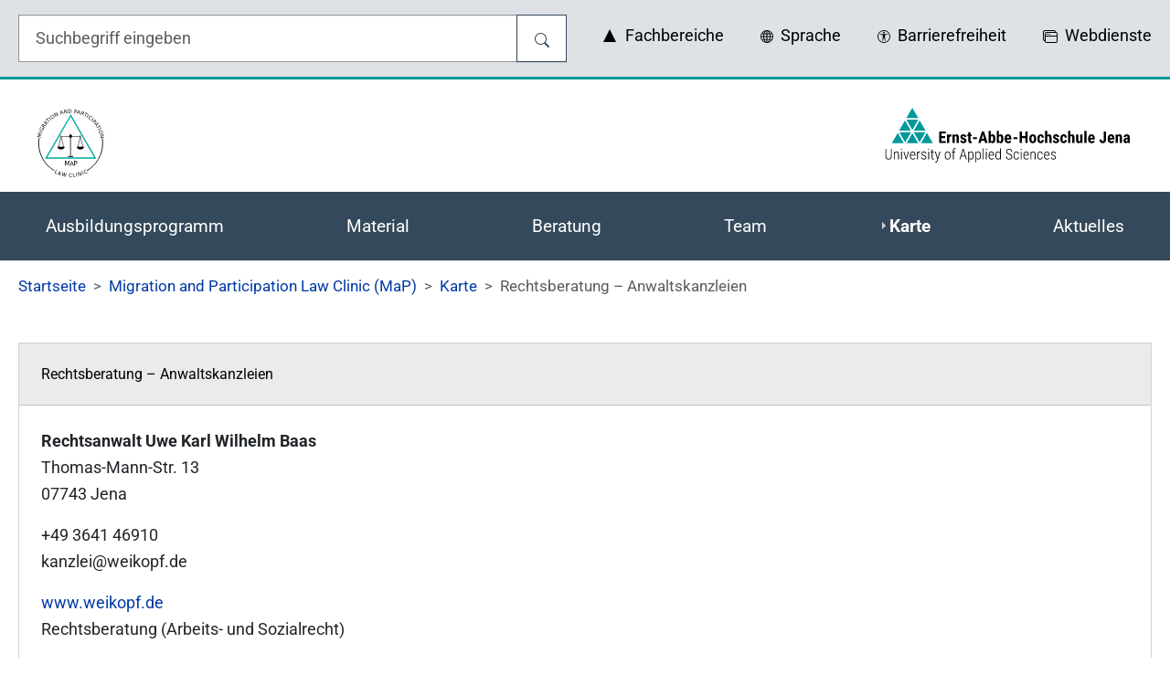

--- FILE ---
content_type: text/html;charset=utf-8
request_url: https://www.eah-jena.de/map/openstreetmap/rechtsberatung-anwaltskanzleien
body_size: 19683
content:
<!DOCTYPE html>
<html lang="de-DE"><head><meta charset="utf-8"><!-- 
	Based on the TYPO3 Bootstrap Package by Benjamin Kott - https://www.bootstrap-package.com/

	This website is powered by TYPO3 - inspiring people to share!
	TYPO3 is a free open source Content Management Framework initially created by Kasper Skaarhoj and licensed under GNU/GPL.
	TYPO3 is copyright 1998-2026 of Kasper Skaarhoj. Extensions are copyright of their respective owners.
	Information and contribution at https://typo3.org/
--><link rel="icon" href="/_assets/14699da1253cf1ee58ccff28d8ed08af/Icons/favicon.ico" type="image/vnd.microsoft.icon"><title>Rechtsberatung – Anwaltskanzleien - https://www.eah-jena.de</title><meta http-equiv="x-ua-compatible" content="IE=edge"><meta name="generator" content="TYPO3 CMS"><meta name="viewport" content="width=device-width, initial-scale=1, minimum-scale=1"><meta name="robots" content="index,follow"><meta name="twitter:card" content="summary"><meta name="mobile-web-app-capable" content="no"><meta name="google" content="notranslate"><link rel="stylesheet" href="" media="all"><link rel="stylesheet" href="/typo3temp/assets/compressed/merged-9da967a2f7b1a39e68c6bc6aca7c2445-072039f2c8ee8bb1c4af3108d6ff14f1.css?1768603026" media="all"><link rel="stylesheet" href="/typo3temp/assets/compressed/merged-f0e89bd8fd4e4a2c4267fbc9f50e7774-0b448d43b47c5d624d2fdf05a3bda209.css?1768603026" media="print"><link rel="stylesheet" href="/typo3temp/assets/compressed/merged-5cca9ec9af93a93a41d8b537c10cdd31-e725c2742c757862a9a38e1c36943c61.css?1768603026" media="all"><link rel="prev" href="/map/openstreetmap/behoerden"><link rel="canonical" href="https://www.eah-jena.de/map/openstreetmap/rechtsberatung-anwaltskanzleien"><script>if(typeof _paq==="undefined"||!(_paq instanceof Array))var _paq=[];_paq.push(["requireConsent"]);_paq.push(["trackPageView"]);_paq.push(["enableLinkTracking"]);(function(){var u="https://matomo.eah-jena.de/";_paq.push(["setTrackerUrl",u+"matomo.php"]);_paq.push(["setSiteId",1]);var d=document,g=d.createElement("script"),s=d.getElementsByTagName("script")[0];g.async=true;g.src=u+"matomo.js";s.parentNode.insertBefore(g,s);})();</script></head><body id="p3372" class="page-3372 pagelevel-2 language-0 backendlayout-mainprojecttemplatevariante1 layout-default">


    <div id="top"></div>

    <div class="body-bg colorscheme-default ">

        <a class="visually-hidden-focusable page-skip-link" href="#page-content">
            <span>Skip to main content</span>
        </a>

        <a class="visually-hidden-focusable page-skip-link" href="#page-footer">
            <span>Skip to page footer</span>
        </a>

        <header id="pageheader" class="pageHeaderStyle1 d-print-none">
            
    <div class="HeaderTop bg-gray-light globalHeaderMenuTop projectdefaultHeader d-none d-lg-block pt-3">
        <div class="container pb-3">
            <div class="row">
                <div class="col-12 col-lg-6">
                    <div class="s searchIntranet">
                        
    <form method="get" id="searchboxDesktop" name="searchboxDesktop" action="/suche" class="s mb-0" role="search" aria-label="Website-übergreifende Suche">

        <fieldset class="searchbox">
            <legend class="visually-hidden">Suche</legend>

            <div class="searchbox_group input-group">
                <input type="search" id="form_searchbox_input" name="form_searchbox_input" class="form-control" value="" placeholder="Suchbegriff eingeben" required="" minlength="4" aria-label="Eingabefeld für die Hilfe">
                <button type="submit" name="searchbtnName" value="searchbtnValue" class="btn btn-search-destop" title="Suche">
                    
    <svg xmlns="http://www.w3.org/2000/svg" width="16" height="16" fill="currentColor" class="bi bi-search" viewbox="0 0 16 16">
        <path d="M11.742 10.344a6.5 6.5 0 1 0-1.397 1.398h-.001c.03.04.062.078.098.115l3.85 3.85a1 1 0 0 0 1.415-1.414l-3.85-3.85a1.007 1.007 0 0 0-.115-.1zM12 6.5a5.5 5.5 0 1 1-11 0 5.5 5.5 0 0 1 11 0z"></path>
    </svg>

                </button>
            </div>

        </fieldset>
    </form>

                    </div>
                </div>
                <div class="col-12 col-lg-6">
                    




<div class="headerTopMeta pt-2 d-flex align-items-center">
    



    <button data-bs-toggle="modal" data-bs-target="#structurModal" class="showModalStructur" title="Fachbereiche" type="button" name="bt-structurModal" value="bt-structurModal">
        
    <svg xmlns="http://www.w3.org/2000/svg" width="16" height="16" fill="currentColor" class="eah-triangle">
        <path d="M0 14 L7 0 L14 14 Z"></path>
      </svg>
<span class="ps-1">Fachbereiche</span>
    </button>

    <div class="modal fade bd-structur-modal-xl" id="structurModal" tabindex="-1" role="dialog" aria-labelledby="structurModalLongTitle" aria-hidden="true">
        <div class="modal-dialog modal-xl" role="document">
            <div class="modal-content">
                <div class="modal-header">
                    <div class="modal-title" id="structurModalLongTitle">
                        Fachbereich auswählen
                    </div>
                    <button type="button" class="btn-close" data-bs-dismiss="modal" aria-label="Schließen"></button>
                </div>
                <div class="modal-body">
                    <div class="modal-body-content-item structur">
                        <div class="items row">
                            
                                <div class="col-md-6 col-lg-4">
                                    <div class="itemWrapper">
                                        
                                                <a href="/bw" title="Betriebswirtschaft" class="itemLink">
                                                    <div class="itemContent d-flex align-content-center flex-wrap justify-content-center">
                                                        Betriebswirtschaft
                                                    </div>
                                                </a>
                                            
                                    </div>
                                </div>
                            
                                <div class="col-md-6 col-lg-4">
                                    <div class="itemWrapper">
                                        
                                                <a href="/et" title="Elektrotechnik und Informationstechnik" class="itemLink">
                                                    <div class="itemContent d-flex align-content-center flex-wrap justify-content-center">
                                                        Elektrotechnik und Informationstechnik
                                                    </div>
                                                </a>
                                            
                                    </div>
                                </div>
                            
                                <div class="col-md-6 col-lg-4">
                                    <div class="itemWrapper">
                                        
                                                <a href="/gp" title="Gesundheit und Pflege" class="itemLink">
                                                    <div class="itemContent d-flex align-content-center flex-wrap justify-content-center">
                                                        Gesundheit und Pflege
                                                    </div>
                                                </a>
                                            
                                    </div>
                                </div>
                            
                                <div class="col-md-6 col-lg-4">
                                    <div class="itemWrapper">
                                        
                                                <a href="/gw/fachbereich" title="Grundlagenwissenschaften" class="itemLink">
                                                    <div class="itemContent d-flex align-content-center flex-wrap justify-content-center">
                                                        Grundlagenwissenschaften
                                                    </div>
                                                </a>
                                            
                                    </div>
                                </div>
                            
                                <div class="col-md-6 col-lg-4">
                                    <div class="itemWrapper">
                                        
                                                <a href="/mb" title="Maschinenbau" class="itemLink">
                                                    <div class="itemContent d-flex align-content-center flex-wrap justify-content-center">
                                                        Maschinenbau
                                                    </div>
                                                </a>
                                            
                                    </div>
                                </div>
                            
                                <div class="col-md-6 col-lg-4">
                                    <div class="itemWrapper">
                                        
                                                <a class="itemLink" title="Medizintechnik und Biotechnologie" href="https://www.mt.eah-jena.de/">
                                                    <div class="itemContent d-flex align-content-center flex-wrap justify-content-center">
                                                        Medizintechnik und Biotechnologie
                                                    </div>
                                                </a>
                                            
                                    </div>
                                </div>
                            
                                <div class="col-md-6 col-lg-4">
                                    <div class="itemWrapper">
                                        
                                                <a href="/scitec" title="SciTec" class="itemLink">
                                                    <div class="itemContent d-flex align-content-center flex-wrap justify-content-center">
                                                        SciTec
                                                    </div>
                                                </a>
                                            
                                    </div>
                                </div>
                            
                                <div class="col-md-6 col-lg-4">
                                    <div class="itemWrapper">
                                        
                                                <a class="itemLink" title="Sozialwesen" href="https://www.sw.eah-jena.de/">
                                                    <div class="itemContent d-flex align-content-center flex-wrap justify-content-center">
                                                        Sozialwesen
                                                    </div>
                                                </a>
                                            
                                    </div>
                                </div>
                            
                                <div class="col-md-6 col-lg-4">
                                    <div class="itemWrapper">
                                        
                                                <a href="/wi" title="Wirtschaftsingenieurwesen" class="itemLink">
                                                    <div class="itemContent d-flex align-content-center flex-wrap justify-content-center">
                                                        Wirtschaftsingenieurwesen
                                                    </div>
                                                </a>
                                            
                                    </div>
                                </div>
                            
                        </div>
                    </div>
                </div>
            </div>
        </div>
    </div>





    



    <button data-bs-toggle="modal" data-bs-target="#languageModal-desktop" class="showModalLanguage" title="Sprache" type="button" name="bt-languageModal" value="bt-languageModal">
        
    <svg xmlns="http://www.w3.org/2000/svg" width="14" height="14" fill="currentColor" class="bi bi-globe" viewbox="0 0 16 16">
        <path d="M0 8a8 8 0 1 1 16 0A8 8 0 0 1 0 8zm7.5-6.923c-.67.204-1.335.82-1.887 1.855A7.97 7.97 0 0 0 5.145 4H7.5V1.077zM4.09 4a9.267 9.267 0 0 1 .64-1.539 6.7 6.7 0 0 1 .597-.933A7.025 7.025 0 0 0 2.255 4H4.09zm-.582 3.5c.03-.877.138-1.718.312-2.5H1.674a6.958 6.958 0 0 0-.656 2.5h2.49zM4.847 5a12.5 12.5 0 0 0-.338 2.5H7.5V5H4.847zM8.5 5v2.5h2.99a12.495 12.495 0 0 0-.337-2.5H8.5zM4.51 8.5a12.5 12.5 0 0 0 .337 2.5H7.5V8.5H4.51zm3.99 0V11h2.653c.187-.765.306-1.608.338-2.5H8.5zM5.145 12c.138.386.295.744.468 1.068.552 1.035 1.218 1.65 1.887 1.855V12H5.145zm.182 2.472a6.696 6.696 0 0 1-.597-.933A9.268 9.268 0 0 1 4.09 12H2.255a7.024 7.024 0 0 0 3.072 2.472zM3.82 11a13.652 13.652 0 0 1-.312-2.5h-2.49c.062.89.291 1.733.656 2.5H3.82zm6.853 3.472A7.024 7.024 0 0 0 13.745 12H11.91a9.27 9.27 0 0 1-.64 1.539 6.688 6.688 0 0 1-.597.933zM8.5 12v2.923c.67-.204 1.335-.82 1.887-1.855.173-.324.33-.682.468-1.068H8.5zm3.68-1h2.146c.365-.767.594-1.61.656-2.5h-2.49a13.65 13.65 0 0 1-.312 2.5zm2.802-3.5a6.959 6.959 0 0 0-.656-2.5H12.18c.174.782.282 1.623.312 2.5h2.49zM11.27 2.461c.247.464.462.98.64 1.539h1.835a7.024 7.024 0 0 0-3.072-2.472c.218.284.418.598.597.933zM10.855 4a7.966 7.966 0 0 0-.468-1.068C9.835 1.897 9.17 1.282 8.5 1.077V4h2.355z"></path>
    </svg>
<span class="ps-1">Sprache</span>
    </button>

    <div class="modal fade bd-language-modal-xl" id="languageModal-desktop" tabindex="-1" role="dialog" aria-labelledby="languageModal-desktop-LongTitle" aria-hidden="true">
        <div class="modal-dialog modal-xl" role="document">
            <div class="modal-content">
                <div class="modal-header">
                    <div class="modal-title" id="languageModal-desktop-LongTitle">
                        Sprache auswählen / select language
                    </div>
                    <button type="button" class="btn-close" data-bs-dismiss="modal" aria-label="Schließen"></button>
                </div>
                <div class="modal-body">
                    <div class="modal-body-content-item language">
                        <div class="items row">
                            
                                
                            
                                
                            
                                
                            
                                
                            
                                
                            
                                
                            
                                
                            
                                
                            
                        </div>
                    </div>
                </div>
            </div>
        </div>
    </div>





    



<button data-bs-toggle="modal" data-bs-target="#accessibilityModal" class="showModalAccessibility" title="Barrierefreiheit" type="button" name="bt-accessibilityModal" value="bt-accessibilityModal">
    
    <svg xmlns="http://www.w3.org/2000/svg" width="14" height="14" fill="currentColor" class="bi bi-universal-access-circle" viewbox="0 0 16 16">
        <path d="M8 4.143A1.071 1.071 0 1 0 8 2a1.071 1.071 0 0 0 0 2.143Zm-4.668 1.47 3.24.316v2.5l-.323 4.585A.383.383 0 0 0 7 13.14l.826-4.017c.045-.18.301-.18.346 0L9 13.139a.383.383 0 0 0 .752-.125L9.43 8.43v-2.5l3.239-.316a.38.38 0 0 0-.047-.756H3.379a.38.38 0 0 0-.047.756Z"></path>
        <path d="M8 0a8 8 0 1 0 0 16A8 8 0 0 0 8 0ZM1 8a7 7 0 1 1 14 0A7 7 0 0 1 1 8Z"></path>
    </svg>
<span class="ps-1">Barrierefreiheit</span>
</button>

<div class="modal fade bd-accessibility-modal-xl" id="accessibilityModal" tabindex="-1" role="dialog" aria-labelledby="accessibilityModalLongTitle" aria-hidden="true">
    <div class="modal-dialog modal-xl" role="document">
        <div class="modal-content">
            <div class="modal-header">
                <div class="modal-title" id="accessibilityModalLongTitle">
                    Barrierefreiheit
                </div>
                <button type="button" class="btn-close" data-bs-dismiss="modal" aria-label="Schließen"></button>
            </div>
            <div class="modal-body">
                <div class="modal-body-content-item accessibility">
                    <div class="items row">
                        <div class="col-md-6 col-lg-4">
                            <div class="itemWrapper">
                                <a class="goToSignLanguage itemLink" title="Gebärdensprache" href="/gebaerdensprache">
                                    <div class="itemContent d-flex align-content-center flex-wrap justify-content-center">
                                        
    <svg xmlns="http://www.w3.org/2000/svg" width="16" height="16" fill="currentColor" class="mt-1 sign-language" viewbox="0 0 18.59 21.2">
        <path d="M2,10.18,7.18,5.59C8,5,8.63,5,9.05,5.68c.14.53-.11,1.08-.76,1.65L5.62,10.05c-.3.48,0,.8.82,1l9.4.14c1.12.34,1.09,1.21.22,1.57L9.82,13c-.38.21-.33.44.13.68l6.54.82c1,.45.82,1.34-.29,1.49L10,15.59c-.49.17-.54.46-.13.86l5.25,1.25a.83.83,0,0,1,.38.74.68.68,0,0,1-.68.63l-5.46-1q-.79.17-.27.75l3.63,1.35c.35.24.45.48.31.73a.81.81,0,0,1-.93.25Q3.8,19.21,2.24,18.25A5.29,5.29,0,0,1,.1,12.9,9,9,0,0,1,2,10.18Z">
        </path>
        <path d="M3.58,2.39c-.12,2.05-.16,3.88-.11,5.5L6.05,5.61c-.56-2.52-.83-3.78-.83-3.78-.6-.74-1.14-.56-1.64.56Z">
        </path>
        <path d="M9.53,5.07c-.62-.75-1-.66-1-.66S10.16,2.92,13.34.13A.94.94,0,0,1,14.49,1.6L10.6,5.89c.08.51.31.68.68.5L16.45,1.7c1.11-.49,1.81.74,1.12,1.7L12.28,8.14a.64.64,0,0,0,.61.46l4.66-3.11c1.09-.24,1.25.73.8,1.37l-4.58,3.42-5.86-.17c-.64,0-.62-.44-.48-.62A31.21,31.21,0,0,0,9.72,7a1.55,1.55,0,0,0-.19-1.92Z">
        </path>
    </svg>

                                        <span class="ps-1">
                                            Gebärdensprache
                                        </span>
                                    </div>
                                </a>
                            </div>
                        </div>
                        <div class="col-md-6 col-lg-4">
                            <div class="itemWrapper">
                                <a class="goToEasyLanguage itemLink" title="Leichte Sprache" href="/leichte-sprache">
                                    <div class="itemContent d-flex align-content-center flex-wrap justify-content-center">
                                        
    <svg xmlns="http://www.w3.org/2000/svg" width="16" height="16" fill="currentColor" class="mt-1 easy-language" viewbox="0 0 19.86 21.93">
        <path d="M9.93,21.93a25,25,0,0,1,5-2.9,15.23,15.23,0,0,1,5-1.23V5.8s-1.72-.49-5.32,1A11,11,0,0,0,9.93,9.93h0A11,11,0,0,0,5.32,6.81C1.72,5.31,0,5.8,0,5.8v12A15.23,15.23,0,0,1,5,19a25,25,0,0,1,4.95,2.9Z">
        </path>
        <circle cx="9.93" cy="3.17" r="3.17"></circle>
    </svg>

                                        <span class="ps-1">
                                            Leichte Sprache
                                        </span>
                                    </div>
                                </a>
                            </div>
                        </div>
                        <div class="col-md-6 col-lg-4">
                            <div class="itemWrapper">
                                <button aria-label="ändere Kontrast" id="togglecontrast" class="btn-togglecontrast itemLink" title="ändere Kontrast" type="submit" name="togglecontrast" value="ändere Kontrast">
                                    <span class="itemContent d-flex align-content-center flex-wrap justify-content-center">
                                        
    <svg xmlns="http://www.w3.org/2000/svg" width="16" height="16" fill="currentColor" class="bi bi-circle-half contrast mt-1" viewbox="0 0 16 16">
        <path d="M8 15A7 7 0 1 0 8 1v14zm0 1A8 8 0 1 1 8 0a8 8 0 0 1 0 16z"></path>
    </svg>

                                        <span class="ps-1">
                                            Kontrast
                                        </span>
                                    </span>
                                </button>
                            </div>
                        </div>
                    </div>
                </div>
            </div>
        </div>
    </div>
</div>



    

<button data-bs-toggle="modal" data-bs-target="#webserviceModal" class="showModalWebservice" title="Webdienste" type="button" name="bt-webserviceModal" value="bt-webserviceModal">
    
    <svg xmlns="http://www.w3.org/2000/svg" width="16" height="16" fill="currentColor" class="bi bi-window-stack" viewbox="0 0 16 16">
        <path d="M4.5 6a.5.5 0 1 0 0-1 .5.5 0 0 0 0 1M6 6a.5.5 0 1 0 0-1 .5.5 0 0 0 0 1m2-.5a.5.5 0 1 1-1 0 .5.5 0 0 1 1 0"></path>
        <path d="M12 1a2 2 0 0 1 2 2 2 2 0 0 1 2 2v8a2 2 0 0 1-2 2H4a2 2 0 0 1-2-2 2 2 0 0 1-2-2V3a2 2 0 0 1 2-2zM2 12V5a2 2 0 0 1 2-2h9a1 1 0 0 0-1-1H2a1 1 0 0 0-1 1v8a1 1 0 0 0 1 1m1-4v5a1 1 0 0 0 1 1h10a1 1 0 0 0 1-1V8zm12-1V5a1 1 0 0 0-1-1H4a1 1 0 0 0-1 1v2z"></path>
    </svg>
<span class="ps-1">Webdienste</span>
</button>

<div class="modal fade bd-webservice-modal-xl" id="webserviceModal" tabindex="-1" role="dialog" aria-labelledby="webserviceModalLongTitle" aria-hidden="true">
    <div class="modal-dialog modal-xl" role="document">
        <div class="modal-content">
            <div class="modal-header">
                <div class="modal-title" id="webserviceModalLongTitle">
                    Wo wollen Sie sich anmelden? 
                </div>
                <button type="button" class="btn-close" data-bs-dismiss="modal" aria-label="Schließen"></button>
            </div>
            <div class="modal-body">
                <div class="modal-body-content-item webservice">
                    <div class="items row">
                        
                            <div class="col-md-6 col-lg-4">
                                <div class="itemWrapper">
                                    
                                            <a class="itemLink" title="Bibliothekskonto" href="https://katalogplus.bibliothek.eah-jena.de/MyResearch/UserLogin">
                                                <div class="itemContent d-flex align-content-center flex-wrap justify-content-center">
                                                    Bibliothekskonto
                                                </div>
                                            </a>
                                        
                                </div>
                            </div>
                        
                            <div class="col-md-6 col-lg-4">
                                <div class="itemWrapper">
                                    
                                            <a class="itemLink" title="BigBlueButton" href="https://meeting.eah-jena.de/">
                                                <div class="itemContent d-flex align-content-center flex-wrap justify-content-center">
                                                    BigBlueButton
                                                </div>
                                            </a>
                                        
                                </div>
                            </div>
                        
                            <div class="col-md-6 col-lg-4">
                                <div class="itemWrapper">
                                    
                                            <a class="itemLink" title="Campusportal" href="https://campusportal.eah-jena.de/">
                                                <div class="itemContent d-flex align-content-center flex-wrap justify-content-center">
                                                    Campusportal
                                                </div>
                                            </a>
                                        
                                </div>
                            </div>
                        
                            <div class="col-md-6 col-lg-4">
                                <div class="itemWrapper">
                                    
                                            <a class="itemLink" title="Meine EAH" href="https://meine.eah-jena.de">
                                                <div class="itemContent d-flex align-content-center flex-wrap justify-content-center">
                                                    Meine EAH
                                                </div>
                                            </a>
                                        
                                </div>
                            </div>
                        
                            <div class="col-md-6 col-lg-4">
                                <div class="itemWrapper">
                                    
                                            <a class="itemLink" title="Moodle" href="https://moodle.stud.eah-jena.de/">
                                                <div class="itemContent d-flex align-content-center flex-wrap justify-content-center">
                                                    Moodle
                                                </div>
                                            </a>
                                        
                                </div>
                            </div>
                        
                            <div class="col-md-6 col-lg-4">
                                <div class="itemWrapper">
                                    
                                            <a class="itemLink" title="Selfservice" href="https://selfservice.stud.eah-jena.de/">
                                                <div class="itemContent d-flex align-content-center flex-wrap justify-content-center">
                                                    Selfservice
                                                </div>
                                            </a>
                                        
                                </div>
                            </div>
                        
                            <div class="col-md-6 col-lg-4">
                                <div class="itemWrapper">
                                    
                                            <a class="itemLink" title="Stundenplan" href="https://stundenplan.eah-jena.de/">
                                                <div class="itemContent d-flex align-content-center flex-wrap justify-content-center">
                                                    Stundenplan
                                                </div>
                                            </a>
                                        
                                </div>
                            </div>
                        
                            <div class="col-md-6 col-lg-4">
                                <div class="itemWrapper">
                                    
                                            <a class="itemLink" title="Typo3" href="https://www.eah-jena.de/typo3">
                                                <div class="itemContent d-flex align-content-center flex-wrap justify-content-center">
                                                    Typo3
                                                </div>
                                            </a>
                                        
                                </div>
                            </div>
                        
                            <div class="col-md-6 col-lg-4">
                                <div class="itemWrapper">
                                    
                                            <a class="itemLink" title="Webmail" href="https://owa.eah-jena.de">
                                                <div class="itemContent d-flex align-content-center flex-wrap justify-content-center">
                                                    Webmail
                                                </div>
                                            </a>
                                        
                                </div>
                            </div>
                        
                    </div>
                </div>
            </div>
        </div>
    </div>
</div>


</div>



                </div>
            </div>
        </div>
    </div>
    <div class="HeaderSubTop HeaderSubTopProject d-none d-lg-block">
        <div class="container">
            <div class="row">
                <div class="leftside col-12 col-lg-8">
                    <a class="goToHome" title="to Homepage" href="/map">
                        
                                <img itemprop="image" class="navbar-brand-logo-normal" title="Migration and Participation Law Clinic (MaP)" alt="Migration and Participation Law Clinic (MaP)" src="/_assets/3cda28bf7ae7b051c964b7823fcce356/Images/Header/Logo_MaP.min.svg" width="75" height="75">
                            
                    </a>
                </div>
                <div class="rightside col-12 col-lg-4 logo">
                    <a class="logo" title="Ernst-Abbe-Hochschule Jena" href="/">
                        
    <svg xmlns="http://www.w3.org/2000/svg" width="275" height="60" viewbox="0 0 804.098 180.281">
        <defs>
            <clippath clippathunits="userSpaceOnUse" id="prefix__a">
                <path d="M0 595.276h841.89V0H0z"></path>
            </clippath>
        </defs>
        <style id="style2">
            .logo_triangle {
                fill: #009999;
            }

            .logo_font {
                fill: #000;
            }
        </style>
        <path class="logo_triangle" d="M93.435 75.018l19.128-33.324 19.35 33.324zM131.38 80.281l-19.182 33.412-19.401-33.412zM88.547 72.956L68.933 39.18h39.006zM83.655 75.018H44.941l19.324-33.39zM84.34 80.281l-19.36 33.727-19.583-33.727zM60.164 116.193H21.108l19.496-33.68zM88.571 83.486l18.994 32.708h-37.77zM136.216 82.427l19.61 33.773H116.83zM88.356 0l19.694 33.916H68.728z"></path>
        <path class="logo_font" d="M196.28 99.535h-12v10.112h14.2v6.393h-21.902V77.893h21.85v6.419H184.28v9.012h11.999z"></path>
        <g clip-path="url(#prefix__a)" transform="matrix(1.33333 0 0 -1.33333 -142.942 489.254)">
            <path class="logo_font" d="M269.606 295.807l-1.847.157c-1.52 0-2.548-.668-3.085-2.004v-14.05h-5.581v21.262h5.247l.158-2.3c.877 1.795 2.088 2.692 3.634 2.692.629 0 1.14-.085 1.533-.255zM277.544 301.172l.157-2.103c1.258 1.664 2.902 2.496 4.932 2.496 3.655 0 5.534-2.561 5.64-7.684v-13.97h-5.58v13.558c0 1.204-.18 2.079-.542 2.623-.36.544-.992.816-1.895.816-1.01 0-1.795-.517-2.358-1.553V279.91h-5.58v21.26zM301.673 285.609c0 .472-.226.907-.678 1.307-.452.399-1.457.939-3.015 1.62-2.293.93-3.869 1.893-4.726 2.889-.858.996-1.287 2.234-1.287 3.714 0 1.86.671 3.396 2.014 4.608 1.342 1.212 3.121 1.818 5.335 1.818 2.331 0 4.198-.603 5.6-1.808 1.402-1.205 2.102-2.823 2.102-4.854h-5.56c0 1.73-.722 2.594-2.162 2.594-.59 0-1.074-.183-1.454-.55-.38-.367-.57-.878-.57-1.533 0-.471.21-.887.63-1.247.417-.361 1.407-.875 2.965-1.543 2.267-.838 3.87-1.772 4.805-2.8.937-1.028 1.405-2.361 1.405-4 0-1.9-.715-3.425-2.14-4.577-1.43-1.153-3.303-1.73-5.62-1.73-1.56 0-2.936.305-4.128.914-1.192.61-2.125 1.457-2.8 2.545a6.549 6.549 0 00-1.012 3.518h5.286c.026-.97.252-1.697.678-2.182.425-.484 1.123-.726 2.093-.726 1.493 0 2.24.673 2.24 2.023M317 306.398v-5.227h2.85v-4.166H317v-10.567c0-.84.115-1.417.344-1.733.229-.314.672-.472 1.327-.472.536 0 .975.045 1.316.137l-.04-4.322c-.943-.354-1.966-.53-3.065-.53-3.59 0-5.404 2.058-5.444 6.176v11.311h-2.456v4.166h2.456v5.227zM332.896 289.853h-9.608v4.638h9.608zM344.824 290.58h5.345l-2.672 10.2zm6.622-4.814h-7.88l-1.532-5.856h-6.11l8.94 28.61h5.285l9-28.61h-6.17zM372.569 291.248c0 2.24-.216 3.743-.648 4.51-.432.766-1.186 1.15-2.26 1.15-1.166 0-2.017-.532-2.554-1.593v-9.687c.497-.995 1.362-1.493 2.594-1.493 1.06 0 1.798.346 2.21 1.041.413.694.632 2.044.658 4.048zm5.562-1.396c0-3.445-.551-6.029-1.652-7.75-1.1-1.724-2.83-2.584-5.187-2.584-1.847 0-3.327.831-4.441 2.495l-.177-2.103h-5.128v30.182h5.56v-10.65c1.049 1.415 2.43 2.122 4.147 2.122 2.358 0 4.087-.855 5.187-2.564 1.1-1.71 1.664-4.215 1.69-7.517zM392.493 291.248c0 2.24-.216 3.743-.648 4.51-.432.766-1.186 1.15-2.26 1.15-1.166 0-2.017-.532-2.554-1.593v-9.687c.497-.995 1.362-1.493 2.594-1.493 1.06 0 1.798.346 2.21 1.041.413.694.632 2.044.658 4.048zm5.562-1.396c0-3.445-.551-6.029-1.652-7.75-1.1-1.724-2.83-2.584-5.187-2.584-1.847 0-3.327.831-4.441 2.495l-.177-2.103h-5.128v30.182h5.56v-10.65c1.049 1.415 2.43 2.122 4.147 2.122 2.358 0 4.087-.855 5.187-2.564 1.1-1.71 1.664-4.215 1.69-7.517zM406.484 292.565h5.56v.51c-.026 1.27-.235 2.234-.628 2.889-.393.655-1.075.983-2.043.983-.97 0-1.674-.347-2.113-1.041-.44-.695-.698-1.81-.776-3.341m3.497-13.047c-2.855 0-5.082.85-6.681 2.554-1.598 1.703-2.397 4.139-2.397 7.309v1.69c0 3.354.734 5.942 2.2 7.763 1.468 1.82 3.57 2.73 6.309 2.73 2.672 0 4.682-.853 6.032-2.56 1.349-1.707 2.037-4.235 2.063-7.583v-2.727h-11.062c.078-1.578.425-2.733 1.04-3.464.616-.73 1.566-1.095 2.85-1.095 1.86 0 3.413.635 4.657 1.907l2.18-3.361c-.68-.943-1.67-1.706-2.966-2.29-1.297-.582-2.705-.873-4.225-.873M432.262 289.853h-9.608v4.638h9.608zM458.022 279.91h-5.758v12.241h-8.527v-12.24h-5.777v28.61h5.778v-11.574h8.527v11.573h5.758zM467.315 289.833c0-3.799 1.016-5.698 3.047-5.698 1.873 0 2.881 1.585 3.025 4.755l.02 2.34c0 1.937-.27 3.374-.807 4.311-.537.937-1.297 1.406-2.279 1.406-.942 0-1.68-.469-2.209-1.406-.53-.937-.797-2.374-.797-4.312zm-5.58 1.396c0 3.222.76 5.75 2.28 7.584 1.52 1.834 3.62 2.751 6.306 2.751 2.713 0 4.828-.917 6.348-2.75 1.52-1.835 2.28-4.377 2.28-7.626v-1.355c0-3.235-.755-5.764-2.26-7.585-1.507-1.82-3.616-2.73-6.327-2.73-2.727 0-4.844.913-6.358 2.74-1.513 1.828-2.269 4.365-2.269 7.614zM490.09 284.135c1.612 0 2.43 1.048 2.456 3.144h5.227c-.026-2.319-.741-4.192-2.141-5.62-1.402-1.427-3.211-2.141-5.424-2.141-2.738 0-4.828.85-6.267 2.554-1.442 1.703-2.176 4.211-2.202 7.526v1.689c0 3.341.71 5.889 2.13 7.644 1.423 1.756 3.523 2.633 6.3 2.633 2.344 0 4.192-.723 5.54-2.171 1.35-1.447 2.038-3.501 2.064-6.16h-5.227c-.014 1.192-.21 2.109-.59 2.751-.38.642-1.008.963-1.885.963-.97 0-1.664-.344-2.084-1.032-.42-.688-.642-2.021-.667-3.999v-2.161c0-1.729.085-2.937.255-3.626.17-.687.452-1.191.846-1.513.393-.321.949-.481 1.67-.481M506.34 299.304c1.206 1.507 2.687 2.26 4.44 2.26 1.94 0 3.413-.68 4.422-2.043 1.008-1.363 1.52-3.394 1.534-6.092V279.91h-5.581v13.46c0 1.244-.195 2.144-.58 2.702-.386.557-1.011.836-1.877.836-1.01 0-1.795-.466-2.357-1.396V279.91h-5.561v30.182h5.56zM530.136 285.609c0 .472-.227.907-.678 1.307-.453.399-1.457.939-3.015 1.62-2.293.93-3.87 1.893-4.727 2.889-.857.996-1.287 2.234-1.287 3.714 0 1.86.672 3.396 2.014 4.608 1.343 1.212 3.12 1.818 5.336 1.818 2.33 0 4.197-.603 5.599-1.808 1.403-1.205 2.102-2.823 2.102-4.854h-5.561c0 1.73-.72 2.594-2.16 2.594-.59 0-1.074-.183-1.455-.55-.38-.367-.57-.878-.57-1.533 0-.471.21-.887.629-1.247.419-.361 1.408-.875 2.966-1.543 2.268-.838 3.87-1.772 4.805-2.8.938-1.028 1.406-2.361 1.406-4 0-1.9-.715-3.425-2.142-4.577-1.428-1.153-3.301-1.73-5.62-1.73-1.56 0-2.935.305-4.126.914-1.192.61-2.125 1.457-2.801 2.545a6.557 6.557 0 00-1.012 3.518h5.287c.026-.97.252-1.697.678-2.182.424-.484 1.123-.726 2.092-.726 1.494 0 2.24.673 2.24 2.023M546.68 284.135c1.612 0 2.43 1.048 2.456 3.144h5.227c-.026-2.319-.741-4.192-2.141-5.62-1.402-1.427-3.211-2.141-5.424-2.141-2.738 0-4.828.85-6.267 2.554-1.442 1.703-2.176 4.211-2.202 7.526v1.689c0 3.341.71 5.889 2.13 7.644 1.423 1.756 3.523 2.633 6.3 2.633 2.344 0 4.192-.723 5.54-2.171 1.35-1.447 2.038-3.501 2.064-6.16h-5.227c-.014 1.192-.21 2.109-.59 2.751-.38.642-1.008.963-1.885.963-.97 0-1.664-.344-2.084-1.032-.42-.688-.642-2.021-.667-3.999v-2.161c0-1.729.085-2.937.255-3.626.17-.687.452-1.191.846-1.513.393-.321.949-.481 1.67-.481M562.93 299.304c1.206 1.507 2.687 2.26 4.44 2.26 1.94 0 3.413-.68 4.422-2.043 1.008-1.363 1.52-3.394 1.534-6.092V279.91h-5.581v13.46c0 1.244-.195 2.144-.58 2.702-.386.557-1.011.836-1.877.836-1.01 0-1.795-.466-2.357-1.396V279.91h-5.561v30.182h5.56zM587.767 281.856c-1.152-1.56-2.7-2.338-4.637-2.338-1.953 0-3.431.67-4.441 2.014-1.008 1.343-1.512 3.298-1.512 5.865v13.775h5.56v-13.913c.026-2.07.714-3.104 2.063-3.104 1.272 0 2.188.55 2.752 1.65v15.367h5.6V279.91h-5.227zM602.956 279.91h-5.58v30.182h5.58zM612.349 292.565h5.56v.51c-.025 1.27-.234 2.234-.628 2.889-.393.655-1.075.983-2.043.983-.97 0-1.674-.347-2.112-1.041-.44-.695-.7-1.81-.777-3.341m3.498-13.047c-2.855 0-5.082.85-6.682 2.554-1.597 1.703-2.396 4.139-2.396 7.309v1.69c0 3.354.734 5.942 2.2 7.763 1.468 1.82 3.569 2.73 6.308 2.73 2.672 0 4.683-.853 6.033-2.56 1.348-1.707 2.037-4.235 2.062-7.583v-2.727H612.31c.078-1.578.426-2.733 1.04-3.464.616-.73 1.567-1.095 2.85-1.095 1.86 0 3.413.635 4.657 1.907l2.18-3.361c-.68-.943-1.668-1.706-2.965-2.29-1.297-.582-2.705-.873-4.225-.873M645.477 308.52h5.777v-19.807c0-2.777-.773-5.004-2.32-6.68-1.545-1.678-3.535-2.515-5.973-2.515-2.619 0-4.656.78-6.11 2.337-1.453 1.56-2.18 3.727-2.18 6.504h5.795c0-2.698.832-4.047 2.496-4.047 1.678 0 2.516 1.558 2.516 4.676zM660.608 292.565h5.561v.51c-.028 1.27-.237 2.234-.629 2.889-.393.655-1.075.983-2.043.983-.97 0-1.674-.347-2.114-1.041-.439-.695-.697-1.81-.775-3.341m3.496-13.047c-2.855 0-5.082.85-6.68 2.554-1.599 1.703-2.398 4.139-2.398 7.309v1.69c0 3.354.734 5.942 2.201 7.763 1.467 1.82 3.57 2.73 6.31 2.73 2.671 0 4.68-.853 6.03-2.56 1.35-1.707 2.037-4.235 2.064-7.583v-2.727H660.57c.078-1.578.424-2.733 1.041-3.464.615-.73 1.564-1.095 2.85-1.095 1.86 0 3.412.635 4.656 1.907l2.181-3.361c-.68-.943-1.67-1.706-2.968-2.29-1.297-.582-2.705-.873-4.225-.873M679.864 301.172l.156-2.103c1.258 1.664 2.903 2.496 4.932 2.496 3.656 0 5.535-2.561 5.641-7.684v-13.97h-5.58v13.558c0 1.204-.182 2.079-.542 2.623-.36.544-.992.816-1.896.816-1.01 0-1.795-.517-2.357-1.553V279.91h-5.58v21.26zM701.4 283.88c.614 0 1.138.124 1.571.373.432.248.752.543.963.884v4.421h-1.336c-.943 0-1.687-.3-2.23-.904-.545-.602-.817-1.408-.817-2.417 0-1.572.616-2.358 1.848-2.358m3.281-3.969c-.156.327-.314.878-.47 1.651-.997-1.363-2.346-2.043-4.049-2.043-1.782 0-3.258.59-4.43 1.767-1.174 1.18-1.76 2.705-1.76 4.58 0 2.226.711 3.95 2.133 5.167 1.42 1.218 3.467 1.84 6.141 1.867h1.69v1.71c0 .956-.165 1.63-.493 2.023-.326.393-.805.59-1.434.59-1.388 0-2.084-.812-2.084-2.437h-5.56c0 1.966.738 3.587 2.211 4.864 1.474 1.276 3.338 1.915 5.59 1.915 2.332 0 4.136-.605 5.414-1.817 1.277-1.212 1.916-2.945 1.916-5.198v-10c.025-1.836.287-3.27.785-4.305v-.334zM122.654 265.495V247.07c-.012-2.509-.687-4.453-2.024-5.833-1.338-1.379-3.238-2.068-5.7-2.068-2.497 0-4.408.681-5.734 2.042-1.326 1.361-1.99 3.34-1.99 5.93v18.355h2.035v-18.283c0-4.103 1.896-6.154 5.689-6.154 3.735 0 5.625 1.992 5.673 5.976v18.461zM129.86 258.824l.054-3.068c.57 1.047 1.299 1.88 2.185 2.498.886.618 1.894.926 3.024.926 3.364 0 5.089-2.24 5.173-6.724v-12.932h-1.963v12.718c-.012 1.725-.315 2.997-.91 3.817-.594.821-1.528 1.231-2.8 1.231-1.034 0-1.965-.39-2.791-1.168-.827-.779-1.454-1.847-1.882-3.202v-13.396h-1.981v19.3zM147.768 239.525h-1.998v19.3h1.998zm-2.283 24.865c0 .404.113.749.339 1.034.225.285.547.429.964.429.416 0 .74-.144.971-.429.232-.285.348-.63.348-1.034s-.116-.747-.348-1.026c-.231-.28-.555-.419-.971-.419-.417 0-.739.139-.964.419-.226.279-.339.622-.339 1.026M158.364 242.628l4.745 16.196h2.033l-6.01-19.3h-1.571l-6.046 19.3h2.034zM174.542 257.326c-1.558 0-2.756-.55-3.595-1.65-.838-1.1-1.299-2.708-1.382-4.826h9.472v.518c-.096 3.972-1.594 5.958-4.495 5.958m.34-18.158c-2.273 0-4.05.743-5.334 2.23-1.284 1.486-1.939 3.602-1.963 6.35v2.353c0 2.83.618 5.051 1.855 6.663 1.237 1.611 2.938 2.416 5.102 2.416 2.093 0 3.69-.683 4.79-2.05 1.1-1.368 1.661-3.46 1.685-6.28v-1.854h-11.469v-1.088c0-2.212.473-3.919 1.418-5.119.945-1.202 2.28-1.802 4.004-1.802 1.902 0 3.442.695 4.62 2.087l1.034-1.32c-1.26-1.725-3.175-2.586-5.743-2.586M192.79 256.969a7.405 7.405 0 01-1.25.125c-1.093 0-2.012-.374-2.755-1.123-.743-.75-1.27-1.79-1.578-3.122v-13.324h-1.98v19.299h1.944l.036-2.889c.938 2.164 2.414 3.246 4.423 3.246.523 0 .922-.077 1.195-.232zM205.918 244.28c0 .83-.346 1.557-1.035 2.181-.69.623-1.858 1.304-3.505 2.047-1.646.741-2.797 1.36-3.45 1.852-.655.493-1.136 1.031-1.446 1.614-.308.584-.462 1.274-.462 2.07 0 1.486.535 2.714 1.604 3.683 1.07.97 2.456 1.454 4.156 1.454 1.83 0 3.294-.516 4.388-1.551 1.095-1.035 1.642-2.403 1.642-4.103h-1.981c0 1.094-.374 2-1.123 2.72-.75.72-1.725 1.08-2.926 1.08-1.165 0-2.09-.298-2.773-.893-.684-.594-1.025-1.367-1.025-2.318 0-.773.26-1.403.784-1.891.523-.488 1.653-1.147 3.389-1.98 1.795-.784 3.033-1.433 3.71-1.943.678-.512 1.189-1.081 1.534-1.705.345-.624.517-1.364.517-2.22 0-1.594-.553-2.861-1.658-3.8-1.107-.94-2.563-1.408-4.37-1.408-1.915 0-3.464.522-4.647 1.569-1.183 1.046-1.775 2.397-1.775 4.049h1.998c.059-1.195.46-2.121 1.204-2.778.743-.658 1.816-.986 3.22-.986 1.213 0 2.187.297 2.925.89.737.594 1.106 1.383 1.106 2.368M214.783 239.525h-1.998v19.3h1.998zM212.5 264.39c0 .404.113.749.338 1.034.226.285.547.429.964.429.416 0 .74-.144.972-.429.231-.285.348-.63.348-1.034s-.117-.747-.348-1.026c-.232-.28-.556-.419-.972-.419-.417 0-.738.139-.964.419-.225.279-.338.622-.338 1.026M223.238 263.747v-4.923h3.3v-1.784h-3.3v-12.824c0-1.059.157-1.847.473-2.364.314-.517.84-.776 1.578-.776.32 0 .797.06 1.427.18l.053-1.785c-.452-.203-1.1-.303-1.944-.303-2.318 0-3.508 1.593-3.567 4.78v13.092h-2.98v1.784h2.98v4.923zM235.992 242.79l4.602 16.034h2.123l-6.796-22.386-.375-1.07c-.916-2.426-2.32-3.639-4.21-3.639-.451 0-.927.083-1.427.25l-.018 1.82c.274-.083.577-.125.91-.125.856 0 1.558.256 2.105.766.547.512.999 1.338 1.356 2.48l.82 2.73-6.065 19.174h2.176zM255.594 248.168c0-2.222.448-3.968 1.347-5.239.897-1.27 2.143-1.907 3.736-1.907 1.63 0 2.875.613 3.737 1.836.863 1.223 1.3 2.975 1.311 5.256v2.05c0 2.221-.45 3.97-1.356 5.246-.903 1.278-2.146 1.916-3.727 1.916-1.534 0-2.753-.624-3.656-1.87-.905-1.248-1.369-2.965-1.392-5.15zm-1.998 1.987c0 2.783.63 4.983 1.891 6.6 1.26 1.617 2.98 2.426 5.155 2.426 2.187 0 3.91-.797 5.164-2.39 1.254-1.594 1.888-3.788 1.9-6.582v-2.052c0-2.83-.633-5.036-1.9-6.617-1.267-1.582-2.977-2.372-5.129-2.372-2.152 0-3.858.772-5.119 2.318-1.26 1.546-1.914 3.675-1.962 6.386zM273.575 239.525v17.516h-2.658v1.784h2.658v2.533c.023 1.914.466 3.383 1.328 4.405.862 1.023 2.055 1.534 3.577 1.534.69 0 1.325-.101 1.908-.302l-.142-1.821a6.595 6.595 0 01-1.606.197c-.962 0-1.715-.36-2.256-1.08-.541-.72-.812-1.75-.812-3.094v-2.372h3.782v-1.784h-3.782v-17.516zM294.533 248.693h8.562l-4.281 13.932zm9.15-1.908h-9.74l-2.21-7.26h-2.123l8.277 25.97h1.89l8.277-25.97h-2.123zM322.663 250.074c0 2.471-.384 4.288-1.151 5.452-.767 1.164-1.965 1.746-3.594 1.746-2.093 0-3.585-1.063-4.478-3.189v-10.156c.893-1.937 2.397-2.905 4.514-2.905 1.593 0 2.773.582 3.54 1.746.768 1.164 1.156 2.958 1.169 5.381zm1.979-1.81c0-2.972-.517-5.232-1.551-6.778-1.034-1.546-2.581-2.318-4.638-2.318-2.235 0-3.906.891-5.013 2.675v-9.739h-1.962v26.72h1.82l.09-2.64c1.14 1.997 2.81 2.996 5.01 2.996 2.082 0 3.64-.737 4.675-2.21 1.034-1.476 1.558-3.729 1.569-6.76zM340.428 250.074c0 2.471-.384 4.288-1.15 5.452-.768 1.164-1.966 1.746-3.595 1.746-2.093 0-3.585-1.063-4.478-3.189v-10.156c.893-1.937 2.397-2.905 4.514-2.905 1.593 0 2.773.582 3.54 1.746.768 1.164 1.156 2.958 1.17 5.381zm1.98-1.81c0-2.972-.518-5.232-1.552-6.778-1.034-1.546-2.58-2.318-4.638-2.318-2.235 0-3.906.891-5.013 2.675v-9.739h-1.962v26.72h1.82l.09-2.64c1.141 1.997 2.811 2.996 5.011 2.996 2.081 0 3.64-.737 4.674-2.21 1.034-1.476 1.558-3.729 1.57-6.76zM349.221 239.525h-1.998v27.397h1.998zM356.91 239.525h-1.998v19.3h1.998zm-2.284 24.865c0 .404.114.749.339 1.034.226.285.547.429.964.429.416 0 .74-.144.972-.429.231-.285.348-.63.348-1.034s-.117-.747-.348-1.026c-.232-.28-.556-.419-.972-.419-.417 0-.738.139-.964.419-.225.279-.339.622-.339 1.026M368.415 257.326c-1.558 0-2.756-.55-3.595-1.65-.838-1.1-1.3-2.708-1.382-4.826h9.472v.518c-.096 3.972-1.594 5.958-4.495 5.958m.339-18.158c-2.272 0-4.05.743-5.333 2.23-1.284 1.486-1.94 3.602-1.963 6.35v2.353c0 2.83.618 5.051 1.855 6.663 1.237 1.611 2.938 2.416 5.102 2.416 2.093 0 3.689-.683 4.789-2.05 1.1-1.368 1.662-3.46 1.686-6.28v-1.854h-11.47v-1.088c0-2.212.474-3.919 1.419-5.119.945-1.202 2.28-1.802 4.004-1.802 1.902 0 3.442.695 4.62 2.087l1.034-1.32c-1.26-1.725-3.175-2.586-5.743-2.586M380.4 248.265c0-2.474.372-4.293 1.115-5.458.743-1.166 1.924-1.748 3.54-1.748 2.082 0 3.592.992 4.532 2.978v10.007c-.892 2.153-2.397 3.229-4.513 3.229-1.617 0-2.798-.577-3.541-1.731-.743-1.153-1.12-2.937-1.132-5.35zm-2.015 1.802c0 3.02.529 5.294 1.587 6.822 1.059 1.528 2.628 2.292 4.709 2.292 2.189 0 3.824-.98 4.906-2.942v10.683h1.98v-27.397h-1.855l-.09 2.479c-1.081-1.89-2.735-2.836-4.958-2.836-2.034 0-3.582.773-4.647 2.319-1.064 1.546-1.608 3.74-1.632 6.582zM417.752 245.91c0 1.45-.414 2.592-1.24 3.425-.827.832-2.37 1.63-4.629 2.39-2.259.761-3.919 1.611-4.976 2.55-1.392 1.225-2.087 2.843-2.087 4.853 0 1.985.683 3.602 2.051 4.851 1.367 1.248 3.133 1.873 5.298 1.873 2.211 0 4.019-.725 5.423-2.176 1.402-1.452 2.103-3.318 2.103-5.6h-2.05c0 1.747-.491 3.16-1.472 4.235-.981 1.077-2.316 1.615-4.004 1.615-1.641 0-2.935-.444-3.88-1.329-.946-.886-1.418-2.03-1.418-3.434 0-1.309.446-2.379 1.338-3.21.891-.833 2.312-1.573 4.263-2.222 1.949-.648 3.424-1.319 4.423-2.015 1-.696 1.736-1.513 2.212-2.452.475-.94.713-2.046.713-3.319 0-2.033-.685-3.67-2.06-4.914-1.373-1.242-3.189-1.863-5.449-1.863-1.522 0-2.91.311-4.165.936a7.004 7.004 0 00-2.943 2.694c-.707 1.171-1.061 2.552-1.061 4.146h2.033c0-1.83.553-3.269 1.66-4.316 1.105-1.047 2.597-1.57 4.476-1.57 1.642 0 2.958.44 3.951 1.32.992.88 1.49 2.057 1.49 3.532M430.113 241.023c1.38 0 2.438.385 3.174 1.155.738.77 1.137 1.877 1.195 3.323h1.908c-.093-1.975-.724-3.524-1.89-4.647-1.164-1.124-2.627-1.685-4.387-1.685-2.295 0-4.029.733-5.199 2.202-1.172 1.468-1.77 3.648-1.793 6.538v2.354c0 2.948.586 5.173 1.756 6.67 1.172 1.499 2.91 2.248 5.218 2.248 1.914 0 3.424-.603 4.53-1.81 1.107-1.207 1.695-2.893 1.765-5.057h-1.908c-.058 1.594-.463 2.827-1.213 3.7-.748.875-1.806 1.313-3.174 1.313-1.712 0-2.97-.576-3.773-1.73-.803-1.151-1.203-2.921-1.203-5.308v-2.192c0-2.47.404-4.267 1.213-5.39.808-1.122 2.068-1.684 3.781-1.684M442.795 239.525h-1.998v19.3h1.998zm-2.283 24.865c0 .404.113.749.34 1.034.224.285.546.429.962.429.416 0 .741-.144.973-.429.231-.285.348-.63.348-1.034s-.117-.747-.348-1.026c-.232-.28-.557-.419-.973-.419-.416 0-.738.139-.962.419-.227.279-.34.622-.34 1.026M454.3 257.326c-1.558 0-2.755-.55-3.595-1.65-.838-1.1-1.3-2.708-1.381-4.826h9.47v.518c-.095 3.972-1.593 5.958-4.493 5.958m.338-18.158c-2.272 0-4.05.743-5.332 2.23-1.285 1.486-1.94 3.602-1.963 6.35v2.353c0 2.83.617 5.051 1.855 6.663 1.237 1.611 2.938 2.416 5.102 2.416 2.092 0 3.689-.683 4.789-2.05 1.1-1.368 1.662-3.46 1.686-6.28v-1.854h-11.47v-1.088c0-2.212.474-3.919 1.419-5.119.945-1.202 2.279-1.802 4.004-1.802 1.902 0 3.44.695 4.619 2.087l1.035-1.32c-1.26-1.725-3.176-2.586-5.744-2.586M466.875 258.824l.055-3.068c.57 1.047 1.299 1.88 2.185 2.498.885.618 1.893.926 3.024.926 3.363 0 5.088-2.24 5.172-6.724v-12.932h-1.963v12.718c-.012 1.725-.315 2.997-.909 3.817-.595.821-1.529 1.231-2.8 1.231-1.035 0-1.965-.39-2.791-1.168-.828-.779-1.455-1.847-1.883-3.202v-13.396h-1.981v19.3zM488.672 241.023c1.379 0 2.438.385 3.176 1.155.736.77 1.135 1.877 1.195 3.323h1.908c-.095-1.975-.726-3.524-1.89-4.647-1.166-1.124-2.63-1.685-4.39-1.685-2.294 0-4.026.733-5.198 2.202-1.172 1.468-1.77 3.648-1.793 6.538v2.354c0 2.948.586 5.173 1.758 6.67 1.17 1.499 2.91 2.248 5.216 2.248 1.914 0 3.426-.603 4.532-1.81 1.105-1.207 1.693-2.893 1.765-5.057h-1.908c-.06 1.594-.465 2.827-1.213 3.7-.75.875-1.808 1.313-3.176 1.313-1.712 0-2.968-.576-3.771-1.73-.803-1.151-1.205-2.921-1.205-5.308v-2.192c0-2.47.404-4.267 1.213-5.39.808-1.122 2.07-1.684 3.78-1.684M505.172 257.326c-1.557 0-2.756-.55-3.594-1.65-.838-1.1-1.3-2.708-1.383-4.826h9.473v.518c-.096 3.972-1.594 5.958-4.496 5.958m.34-18.158c-2.272 0-4.05.743-5.334 2.23-1.283 1.486-1.938 3.602-1.963 6.35v2.353c0 2.83.619 5.051 1.855 6.663 1.237 1.611 2.938 2.416 5.102 2.416 2.094 0 3.689-.683 4.789-2.05 1.1-1.368 1.662-3.46 1.686-6.28v-1.854h-11.47v-1.088c0-2.212.474-3.919 1.419-5.119.945-1.202 2.28-1.802 4.004-1.802 1.902 0 3.443.695 4.62 2.087l1.034-1.32c-1.26-1.725-3.174-2.586-5.742-2.586M525.506 244.28c0 .83-.346 1.557-1.035 2.181-.69.623-1.858 1.304-3.504 2.047-1.647.741-2.8 1.36-3.451 1.852-.655.493-1.137 1.031-1.446 1.614-.308.584-.462 1.274-.462 2.07 0 1.486.535 2.714 1.603 3.683 1.07.97 2.457 1.454 4.156 1.454 1.832 0 3.295-.516 4.389-1.551 1.094-1.035 1.64-2.403 1.64-4.103h-1.98c0 1.094-.373 2-1.123 2.72-.748.72-1.725 1.08-2.926 1.08-1.164 0-2.09-.298-2.773-.893-.684-.594-1.025-1.367-1.025-2.318 0-.773.26-1.403.785-1.891.523-.488 1.652-1.147 3.388-1.98 1.795-.784 3.034-1.433 3.71-1.943.679-.512 1.189-1.081 1.534-1.705.346-.624.518-1.364.518-2.22 0-1.594-.553-2.861-1.658-3.8-1.108-.94-2.563-1.408-4.371-1.408-1.914 0-3.463.522-4.647 1.569-1.183 1.046-1.775 2.397-1.775 4.049h1.998c.06-1.195.46-2.121 1.205-2.778.742-.658 1.816-.986 3.219-.986 1.213 0 2.187.297 2.926.89.736.594 1.105 1.383 1.105 2.368"></path>
        </g>
    </svg>

                    </a>
                </div>
            </div>
        </div>
    </div>

            
    <div id="page-header-deskop" class="d-none d-lg-block bp-page-header navbar navbar-mainnavigation navbar-default navbar-top">
        <div id="HeaderContent" class="container containerMainNavigation">
            
    
        <nav id="mainnavigation" class="collapse navbar-collapse">
            <ul class="navbar-nav justify-content-between">
                
                    
                            <li class="nav-item">
                                <a href="/map/ausbildungsprogramm-ws-2021/22" id="nav-item-3166" class="nav-link " title="Ausbildungsprogramm">
                                    <span class="nav-link-text">
                                        
                                                Ausbildungsprogramm
                                            
                                        
                                    </span>
                                </a>
                            </li>
                        
                
                    
                            <li class="nav-item">
                                <a href="/map/material" id="nav-item-3447" class="nav-link " title="Material">
                                    <span class="nav-link-text">
                                        
                                                Material
                                            
                                        
                                    </span>
                                </a>
                            </li>
                        
                
                    
                            <li class="nav-item">
                                <a href="/map/beratung" id="nav-item-3445" class="nav-link " title="Beratung">
                                    <span class="nav-link-text">
                                        
                                                Beratung
                                            
                                        
                                    </span>
                                </a>
                            </li>
                        
                
                    
                            <li class="nav-item">
                                <a href="/map/team" id="nav-item-2973" class="nav-link " title="Team">
                                    <span class="nav-link-text">
                                        
                                                Team
                                            
                                        
                                    </span>
                                </a>
                            </li>
                        
                
                    
                            <li class="nav-item">
                                <a href="/map/openstreetmap" id="nav-item-3280" class="nav-link  active" title="Karte" aria-haspopup="true" aria-expanded="false">
                                    <span class="nav-link-text">
                                        
                                                <strong>Karte</strong>
                                            
                                        
                                    </span>
                                </a>
                            </li>
                        
                
                    
                            <li class="nav-item">
                                <a href="/map/aktuelles" id="nav-item-4061" class="nav-link " title="Aktuelles">
                                    <span class="nav-link-text">
                                        
                                                Aktuelles
                                            
                                        
                                    </span>
                                </a>
                            </li>
                        
                
            </ul>
        </nav>
    

        </div>
    </div>

            
    

            
    
        <div id="page-header-mobil" class="d-block d-lg-none">
            <div class="container-fluid globalMobileHeaderNavigation">
                


<nav id="mobile_navbar" class="navbar navbar-expand-lg navbar-white">
    <div class="container-fluid globalMobileHeaderNavigation">
        <a class="navbar-brand navbar-brand-image" href="/map/openstreetmap/rechtsberatung-anwaltskanzleien">
            
    <svg xmlns="http://www.w3.org/2000/svg" width="83.312" height="35" viewbox="0 0 718.208 301.724">
        <defs>
            <clippath clippathunits="userSpaceOnUse" id="prefix__amobil">
                <path d="M0 595.276h841.89V0H0z"></path>
            </clippath>
        </defs>
        <path d="M186.959 193.913l49.444-86.138 50.02 86.138zm98.086 13.606l-49.584 86.367-50.151-86.367zm-110.722-18.934l-50.698-87.312H224.45zm-12.643 5.328H61.607l49.95-86.312zm1.77 13.606l-50.045 87.183-50.622-87.183zm-62.494 92.831H0l50.396-87.063zm73.431-84.549l49.096 84.548h-97.628zm123.156-2.736l50.69 87.3H247.435zM173.83 0l50.906 87.667H123.095zm194.856 80.73h-41.36v34.861h48.946v22.036h-75.5V6.135h75.32v22.123h-48.767v31.07h41.361zm55.18 7.857h24.565L436.15 41.716zm30.435 22.126h-36.215l-7.044 26.914h-28.087L424.046 6.135h24.293l41.363 131.492h-28.356zm139.893 26.914h-26.462V81.364h-39.194v56.263h-26.553V6.135h26.553v53.193h39.194V6.135h26.462z" fill="#fff"></path>
        <g clip-path="url(#prefix__amobil)" transform="matrix(1.33333 0 0 -1.33333 -202.03 547.764)">
            <path d="M466.981 283.53h19.914v-67.38c0-9.572-2.666-17.25-7.993-23.028-5.329-5.78-12.192-8.67-20.59-8.67-9.033 0-16.053 2.687-21.065 8.06-5.013 5.373-7.518 12.847-7.518 22.42h19.981c0-9.301 2.867-13.952 8.602-13.952 5.78 0 8.67 5.373 8.67 16.12zm52.154-54.102h19.17v1.76c-.092 4.38-.813 7.699-2.169 9.958-1.355 2.256-3.702 3.385-7.044 3.385-3.342 0-5.769-1.197-7.28-3.588-1.514-2.395-2.405-6.232-2.676-11.515m12.057-44.976c-9.845 0-17.52 2.934-23.03 8.805-5.508 5.87-8.262 14.269-8.262 25.197v5.826c0 11.558 2.529 20.478 7.585 26.754s12.305 9.415 21.743 9.415c9.212 0 16.142-2.941 20.795-8.827 4.649-5.883 7.019-14.596 7.11-26.138v-9.401H519c.272-5.441 1.468-9.421 3.591-11.94 2.121-2.516 5.395-3.773 9.821-3.773 6.412 0 11.763 2.189 16.055 6.57l7.518-11.582c-2.348-3.252-5.757-5.884-10.23-7.891-4.47-2.01-9.323-3.015-14.562-3.015m54.321 74.642l.542-7.247c4.335 5.734 10.001 8.601 17.001 8.601 12.6 0 19.078-8.828 19.44-26.482v-48.159H603.26v46.735c0 4.155-.62 7.168-1.86 9.042-1.243 1.874-3.42 2.812-6.538 2.812-3.477 0-6.188-1.784-8.127-5.352v-53.237h-19.238v73.287zm74.236-59.606c2.123 0 3.93.43 5.419 1.288 1.49.857 2.597 1.872 3.319 3.047v15.24h-4.605c-3.251 0-5.815-1.038-7.69-3.115-1.873-2.078-2.81-4.855-2.81-8.33 0-5.42 2.123-8.13 6.367-8.13m11.312-13.682c-.542 1.127-1.083 3.026-1.625 5.69-3.432-4.697-8.083-7.044-13.953-7.044-6.141 0-11.234 2.031-15.275 6.096-4.041 4.064-6.061 9.324-6.061 15.782 0 7.676 2.449 13.614 7.349 17.814 4.899 4.2 11.954 6.343 21.167 6.434h5.824v5.892c0 3.296-.565 5.622-1.692 6.977-1.13 1.354-2.778 2.033-4.945 2.033-4.788 0-7.18-2.802-7.18-8.399h-19.17c0 6.772 2.54 12.361 7.62 16.764 5.082 4.402 11.505 6.603 19.272 6.603 8.038 0 14.257-2.088 18.66-6.264 4.402-4.178 6.603-10.149 6.603-17.917v-34.475c.092-6.324.994-11.268 2.71-14.834v-1.152z" fill="#fff"></path>
        </g>
    </svg>

        </a>

        

        
                <div class="mobil-header-meta">
                    
                    
                    



    <button data-bs-toggle="modal" data-bs-target="#languageModal-mobil" class="showModalLanguage" title="Sprache" type="button" name="bt-languageModal" value="bt-languageModal">
        
    <svg xmlns="http://www.w3.org/2000/svg" width="14" height="14" fill="currentColor" class="bi bi-globe" viewbox="0 0 16 16">
        <path d="M0 8a8 8 0 1 1 16 0A8 8 0 0 1 0 8zm7.5-6.923c-.67.204-1.335.82-1.887 1.855A7.97 7.97 0 0 0 5.145 4H7.5V1.077zM4.09 4a9.267 9.267 0 0 1 .64-1.539 6.7 6.7 0 0 1 .597-.933A7.025 7.025 0 0 0 2.255 4H4.09zm-.582 3.5c.03-.877.138-1.718.312-2.5H1.674a6.958 6.958 0 0 0-.656 2.5h2.49zM4.847 5a12.5 12.5 0 0 0-.338 2.5H7.5V5H4.847zM8.5 5v2.5h2.99a12.495 12.495 0 0 0-.337-2.5H8.5zM4.51 8.5a12.5 12.5 0 0 0 .337 2.5H7.5V8.5H4.51zm3.99 0V11h2.653c.187-.765.306-1.608.338-2.5H8.5zM5.145 12c.138.386.295.744.468 1.068.552 1.035 1.218 1.65 1.887 1.855V12H5.145zm.182 2.472a6.696 6.696 0 0 1-.597-.933A9.268 9.268 0 0 1 4.09 12H2.255a7.024 7.024 0 0 0 3.072 2.472zM3.82 11a13.652 13.652 0 0 1-.312-2.5h-2.49c.062.89.291 1.733.656 2.5H3.82zm6.853 3.472A7.024 7.024 0 0 0 13.745 12H11.91a9.27 9.27 0 0 1-.64 1.539 6.688 6.688 0 0 1-.597.933zM8.5 12v2.923c.67-.204 1.335-.82 1.887-1.855.173-.324.33-.682.468-1.068H8.5zm3.68-1h2.146c.365-.767.594-1.61.656-2.5h-2.49a13.65 13.65 0 0 1-.312 2.5zm2.802-3.5a6.959 6.959 0 0 0-.656-2.5H12.18c.174.782.282 1.623.312 2.5h2.49zM11.27 2.461c.247.464.462.98.64 1.539h1.835a7.024 7.024 0 0 0-3.072-2.472c.218.284.418.598.597.933zM10.855 4a7.966 7.966 0 0 0-.468-1.068C9.835 1.897 9.17 1.282 8.5 1.077V4h2.355z"></path>
    </svg>
<span class="ps-1">Sprache</span>
    </button>

    <div class="modal fade bd-language-modal-xs" id="languageModal-mobil" tabindex="-1" role="dialog" aria-labelledby="languageModal-mobil-LongTitle" aria-hidden="true">
        <div class="modal-dialog modal-xs" role="document">
            <div class="modal-content">
                <div class="modal-header">
                    <div class="modal-title" id="languageModal-mobil-LongTitle">
                        Sprache auswählen / select language
                    </div>
                    <button type="button" class="btn-close" data-bs-dismiss="modal" aria-label="Schließen"></button>
                </div>
                <div class="modal-body">
                    <div class="modal-body-content-item language">
                        <div class="items row">
                            
                                
                            
                                
                            
                                
                            
                                
                            
                                
                            
                                
                            
                                
                            
                                
                            
                        </div>
                    </div>
                </div>
            </div>
        </div>
    </div>





                    
                    <button class="navbar-toggler ms-3 collapsed" type="button" data-bs-toggle="collapse" data-bs-target="#mobileNavbarNavDropdown" aria-controls="mobileNavbarNavDropdown" aria-expanded="false" aria-label="Toggle navigation">
                        <span class="navbar-toggler-icon"></span>
                    </button>
                </div>
            

        <div class="collapse navbar-collapse" id="mobileNavbarNavDropdown">
            <ul class="navbar-nav mr-auto">
                
    
    
        <li class="pt-2">
            
    <form method="get" id="searchboxMobil" name="searchboxMobil" action="/suche" class="s mb-0" role="search" aria-label="Website-übergreifende Suche">

        <fieldset class="searchbox">
            <legend class="visually-hidden">Suche</legend>

            <div class="searchbox_group input-group">
                <input type="search" id="form_searchbox_input" name="form_searchbox_input" class="form-control" value="" placeholder="Suchbegriff eingeben" required="" minlength="4" aria-label="Eingabefeld für die Hilfe">
                <button type="submit" name="searchbtnName" value="searchbtnValue" class="btn btn-search-destop" title="Suche">
                    
    <svg xmlns="http://www.w3.org/2000/svg" width="16" height="16" fill="currentColor" class="bi bi-search" viewbox="0 0 16 16">
        <path d="M11.742 10.344a6.5 6.5 0 1 0-1.397 1.398h-.001c.03.04.062.078.098.115l3.85 3.85a1 1 0 0 0 1.415-1.414l-3.85-3.85a1.007 1.007 0 0 0-.115-.1zM12 6.5a5.5 5.5 0 1 1-11 0 5.5 5.5 0 0 1 11 0z"></path>
    </svg>

                </button>
            </div>

        </fieldset>
    </form>

        </li>
    

    
    
        
                
                        
    <li id="menu-level-1-3166" class="menu-level-1 closed">
        <a href="/map/ausbildungsprogramm-ws-2021/22" class="nav-link " title="Ausbildungsprogramm">
            <span class="nav-link-text">Ausbildungsprogramm</span>
            <span class="bar"></span>
        </a>
    </li>

                    
            
    
        
                
                        
    <li id="menu-level-1-3447" class="menu-level-1 closed">
        <a href="/map/material" class="nav-link " title="Material">
            <span class="nav-link-text">Material</span>
            <span class="bar"></span>
        </a>
    </li>

                    
            
    
        
                
                        
    <li id="menu-level-1-3445" class="menu-level-1 closed">
        <a href="/map/beratung" class="nav-link " title="Beratung">
            <span class="nav-link-text">Beratung</span>
            <span class="bar"></span>
        </a>
    </li>

                    
            
    
        
                
                        
    <li id="menu-level-1-2973" class="menu-level-1 closed">
        <a href="/map/team" class="nav-link " title="Team">
            <span class="nav-link-text">Team</span>
            <span class="bar"></span>
        </a>
    </li>

                    
            
    
        
                
                        
    <li id="menu-level-1-3280" class="menu-level-1 active open">
        <div class="row">
            <div class="col-10 text">
                <a href="/map/openstreetmap" class="nav-link-a" title="Karte">
                    <span class="nav-link-text">Karte</span>
                </a>
            </div>
            <div class="col-2 openIcon">
                <button class="btn-nav-link-open" tabindex="0" data-bs-toggle="collapse" data-bs-target="#dropdown-nav-ul-3280" aria-expanded="false" aria-controls="dropdown-nav-ul-3280" aria-labelledby="menu-level-1-3280">
                    
    <svg xmlns="http://www.w3.org/2000/svg" width="16" height="16" fill="currentColor" class="bi bi-chevron-down" viewbox="0 0 16 16">
        <path fill-rule="evenodd" d="M1.646 4.646a.5.5 0 0 1 .708 0L8 10.293l5.646-5.647a.5.5 0 0 1 .708.708l-6 6a.5.5 0 0 1-.708 0l-6-6a.5.5 0 0 1 0-.708z"></path>
    </svg>

                </button>
            </div>
        </div>
        <ul class="collapse" id="dropdown-nav-ul-3280">
            
            
    
    

    
    
        
                
                        
    <li id="menu-level-2-3372" class="menu-level-2 active open">
        <a href="/map/openstreetmap/rechtsberatung-anwaltskanzleien" class="nav-link active" title="Rechtsberatung – Anwaltskanzleien">
            <span class="nav-link-text">Rechtsberatung – Anwaltskanzleien</span>
            <span class="bar"></span>
        </a>
    </li>

                    
            
    
        
                
                        
    <li id="menu-level-2-3371" class="menu-level-2 closed">
        <a href="/map/openstreetmap/behoerden" class="nav-link " title="Behörden">
            <span class="nav-link-text">Behörden</span>
            <span class="bar"></span>
        </a>
    </li>

                    
            
    

    
    

    
    

    
    

        </ul>
    </li>

                    
            
    
        
                
                        
    <li id="menu-level-1-4061" class="menu-level-1 closed">
        <a href="/map/aktuelles" class="nav-link " title="Aktuelles">
            <span class="nav-link-text">Aktuelles</span>
            <span class="bar"></span>
        </a>
    </li>

                    
            
    

    
    
        <li id="menu-level-1-structur1" class="menu-level-1 closed">
            <div class="row">
                <div class="col-10 text">
                    <button class="btn-nav-link-open" tabindex="0" data-bs-toggle="collapse" data-bs-target="#dropdown-nav-ul-headernavigationstructur-" aria-expanded="false" aria-controls="dropdown-nav-ul-headernavigationstructur-" aria-labelledby="menu-level-1-structur1">
                        <span class="nav-link-text">Fachbereiche</span>
                    </button>
                </div>
                <div class="col-2 openIcon">
                    <button class="btn-nav-link-open" tabindex="0" data-bs-toggle="collapse" data-bs-target="#dropdown-nav-ul-headernavigationstructur-" aria-expanded="false" aria-controls="dropdown-nav-ul-headernavigationstructur-" aria-labelledby="menu-level-1-structur1">
                        
    <svg xmlns="http://www.w3.org/2000/svg" width="16" height="16" fill="currentColor" class="bi bi-chevron-down" viewbox="0 0 16 16">
        <path fill-rule="evenodd" d="M1.646 4.646a.5.5 0 0 1 .708 0L8 10.293l5.646-5.647a.5.5 0 0 1 .708.708l-6 6a.5.5 0 0 1-.708 0l-6-6a.5.5 0 0 1 0-.708z"></path>
    </svg>

                    </button>
                </div>
            </div>
            <ul class="collapse" id="dropdown-nav-ul-headernavigationstructur-">
                
                
                    
    <li id="menu-level-2-2577" class="menu-level-2 closed">
        <a href="/bw" class="nav-link " title="Betriebswirtschaft">
            <span class="nav-link-text">Betriebswirtschaft</span>
            <span class="bar"></span>
        </a>
    </li>

                
                    
    <li id="menu-level-2-2578" class="menu-level-2 closed">
        <a href="/et" class="nav-link " title="Elektrotechnik und Informationstechnik">
            <span class="nav-link-text">Elektrotechnik und Informationstechnik</span>
            <span class="bar"></span>
        </a>
    </li>

                
                    
    <li id="menu-level-2-2579" class="menu-level-2 closed">
        <a href="/gp" class="nav-link " title="Gesundheit und Pflege">
            <span class="nav-link-text">Gesundheit und Pflege</span>
            <span class="bar"></span>
        </a>
    </li>

                
                    
    <li id="menu-level-2-2580" class="menu-level-2 closed">
        <a href="/gw/fachbereich" class="nav-link " title="Grundlagenwissenschaften">
            <span class="nav-link-text">Grundlagenwissenschaften</span>
            <span class="bar"></span>
        </a>
    </li>

                
                    
    <li id="menu-level-2-2581" class="menu-level-2 closed">
        <a href="/mb" class="nav-link " title="Maschinenbau">
            <span class="nav-link-text">Maschinenbau</span>
            <span class="bar"></span>
        </a>
    </li>

                
                    
    <li id="menu-level-2-2582" class="menu-level-2 closed">
        <a href="https://www.mt.eah-jena.de/" class="nav-link " title="Medizintechnik und Biotechnologie">
            <span class="nav-link-text">Medizintechnik und Biotechnologie</span>
            <span class="bar"></span>
        </a>
    </li>

                
                    
    <li id="menu-level-2-2583" class="menu-level-2 closed">
        <a href="/scitec" class="nav-link " title="SciTec">
            <span class="nav-link-text">SciTec</span>
            <span class="bar"></span>
        </a>
    </li>

                
                    
    <li id="menu-level-2-2584" class="menu-level-2 closed">
        <a href="https://www.sw.eah-jena.de/" class="nav-link " title="Sozialwesen">
            <span class="nav-link-text">Sozialwesen</span>
            <span class="bar"></span>
        </a>
    </li>

                
                    
    <li id="menu-level-2-2585" class="menu-level-2 closed">
        <a href="/wi" class="nav-link " title="Wirtschaftsingenieurwesen">
            <span class="nav-link-text">Wirtschaftsingenieurwesen</span>
            <span class="bar"></span>
        </a>
    </li>

                
            </ul>
        </li>
    

    
    
        <li id="menu-level-1-accessibility" class="menu-level-1 closed">
            <div class="row">
                <div class="col-10 text">
                    <button class="btn-nav-link-open" tabindex="0" data-bs-toggle="collapse" data-bs-target="#dropdown-nav-ul-accessibility-" aria-expanded="false" aria-controls="dropdown-nav-ul-accessibility-" aria-labelledby="menu-level-1-accessibility">
                        <span class="nav-link-text">Barrierefreiheit</span>
                    </button>
                </div>
                <div class="col-2 openIcon">
                    <button class="btn-nav-link-open" tabindex="0" data-bs-toggle="collapse" data-bs-target="#dropdown-nav-ul-accessibility-" aria-expanded="false" aria-controls="dropdown-nav-ul-accessibility-" aria-labelledby="menu-level-1-accessibility">
                        
    <svg xmlns="http://www.w3.org/2000/svg" width="16" height="16" fill="currentColor" class="bi bi-chevron-down" viewbox="0 0 16 16">
        <path fill-rule="evenodd" d="M1.646 4.646a.5.5 0 0 1 .708 0L8 10.293l5.646-5.647a.5.5 0 0 1 .708.708l-6 6a.5.5 0 0 1-.708 0l-6-6a.5.5 0 0 1 0-.708z"></path>
    </svg>

                    </button>
                </div>
            </div>
            <ul class="collapse" id="dropdown-nav-ul-accessibility-">
                
                
                
                
    <li class="menu-level-2">
        <a class="nav-link" title="Gebärdensprache" href="/gebaerdensprache">
            Gebärdensprache
        </a>
    </li>


                
                
                
                
    <li class="menu-level-2">
        <a class="nav-link" title="Leichte Sprache" href="/leichte-sprache">
            Leichte Sprache
        </a>
    </li>

            </ul>
        </li>
    

    
    
        <li id="menu-level-1-webservice1" class="menu-level-1 closed">
            <div class="row">
                <div class="col-10 text">
                    <a href="" class="nav-link-a" title="">
                        <span class="nav-link-text">Webdienste</span>
                    </a>
                </div>
                <div class="col-2 openIcon">
                    <button class="btn-nav-link-open" tabindex="0" data-bs-toggle="collapse" data-bs-target="#dropdown-nav-ul-headernavigationwebservice-" aria-expanded="false" aria-controls="dropdown-nav-ul-headernavigationwebservice-" aria-labelledby="menu-level-1-webservice1">
                        
    <svg xmlns="http://www.w3.org/2000/svg" width="16" height="16" fill="currentColor" class="bi bi-chevron-down" viewbox="0 0 16 16">
        <path fill-rule="evenodd" d="M1.646 4.646a.5.5 0 0 1 .708 0L8 10.293l5.646-5.647a.5.5 0 0 1 .708.708l-6 6a.5.5 0 0 1-.708 0l-6-6a.5.5 0 0 1 0-.708z"></path>
    </svg>

                    </button>
                </div>
            </div>
            <ul class="collapse" id="dropdown-nav-ul-headernavigationwebservice-">
                
                
                    
    <li id="menu-level-2-4828" class="menu-level-2 closed">
        <a href="https://katalogplus.bibliothek.eah-jena.de/MyResearch/UserLogin" class="nav-link " title="Bibliothekskonto">
            <span class="nav-link-text">Bibliothekskonto</span>
            <span class="bar"></span>
        </a>
    </li>

                
                    
    <li id="menu-level-2-2632" class="menu-level-2 closed">
        <a href="https://meeting.eah-jena.de/" class="nav-link " title="BigBlueButton">
            <span class="nav-link-text">BigBlueButton</span>
            <span class="bar"></span>
        </a>
    </li>

                
                    
    <li id="menu-level-2-4482" class="menu-level-2 closed">
        <a href="https://campusportal.eah-jena.de/" class="nav-link " title="Campusportal">
            <span class="nav-link-text">Campusportal</span>
            <span class="bar"></span>
        </a>
    </li>

                
                    
    <li id="menu-level-2-2588" class="menu-level-2 closed">
        <a href="https://meine.eah-jena.de" class="nav-link " title="Meine EAH">
            <span class="nav-link-text">Meine EAH</span>
            <span class="bar"></span>
        </a>
    </li>

                
                    
    <li id="menu-level-2-2587" class="menu-level-2 closed">
        <a href="https://moodle.stud.eah-jena.de/" class="nav-link " title="Moodle">
            <span class="nav-link-text">Moodle</span>
            <span class="bar"></span>
        </a>
    </li>

                
                    
    <li id="menu-level-2-2589" class="menu-level-2 closed">
        <a href="https://selfservice.stud.eah-jena.de/" class="nav-link " title="Selfservice">
            <span class="nav-link-text">Selfservice</span>
            <span class="bar"></span>
        </a>
    </li>

                
                    
    <li id="menu-level-2-4898" class="menu-level-2 closed">
        <a href="https://stundenplan.eah-jena.de/" class="nav-link " title="Stundenplan">
            <span class="nav-link-text">Stundenplan</span>
            <span class="bar"></span>
        </a>
    </li>

                
                    
    <li id="menu-level-2-2590" class="menu-level-2 closed">
        <a href="https://www.eah-jena.de/typo3" class="nav-link " title="Typo3">
            <span class="nav-link-text">Typo3</span>
            <span class="bar"></span>
        </a>
    </li>

                
                    
    <li id="menu-level-2-2586" class="menu-level-2 closed">
        <a href="https://owa.eah-jena.de" class="nav-link " title="Webmail">
            <span class="nav-link-text">Webmail</span>
            <span class="bar"></span>
        </a>
    </li>

                
            </ul>
        </li>
    

            </ul>
        </div>
    </div>
</nav>













            </div>
        </div>
    

        </header>

        <div id="page-content" class="bp-page-content main-section">
            

    
    


    <main id="containerContent" class="main-section container">

        <!--TYPO3SEARCH_begin-->
        
            <div class="row pt-3">
                <div class="col-md-12">
                    

    <nav class="breadcrumb-section pb-3" aria-label="Breadcrumb">
        <p class="visually-hidden" id="breadcrumb">You are here:</p>
        <ol class="breadcrumb">
            
                
                

                
                    <li class="breadcrumb-item" aria-current="page">
                        <a class="breadcrumb-link" href="/">
                            <span class="breadcrumb-link-title">
                                <span class="breadcrumb-text">Startseite</span>
                            </span>
                        </a>
                    </li>
                

                <li class="breadcrumb-item">
                    
                            <a class="breadcrumb-link" href="/map" title="Migration and Participation Law Clinic (MaP)">
                                
    <span class="breadcrumb-link-title">
        <span class="breadcrumb-text">Migration and Participation Law Clinic (MaP)</span>
    </span>

                            </a>
                        
                </li>
            
                
                

                

                <li class="breadcrumb-item">
                    
                            <a class="breadcrumb-link" href="/map/openstreetmap" title="Karte">
                                
    <span class="breadcrumb-link-title">
        <span class="breadcrumb-text">Karte</span>
    </span>

                            </a>
                        
                </li>
            
                
                
                    
                

                

                <li class="breadcrumb-item active" aria-current="page">
                    
                            
    <span class="breadcrumb-link-title">
        <span class="breadcrumb-text">Rechtsberatung – Anwaltskanzleien</span>
    </span>

                        
                </li>
            
            
        </ol>
    </nav>






                </div>
            </div>
        
        
            <div class="row">
                <div class="col-md-12">
                    









        <a id="c15740"></a>
        
            <div class="frame-space-before frame-space-before-medium"></div>
        
        
    
    



    
    

    <div class="card card-panel card-panel-default">
        
            

    
            
                

    
            <h2 class="card-header  ">
                <span>Rechtsberatung – Anwaltskanzleien</span>
            </h2>
        



            
        



        
        
            <div class="card-body">
                <address class="address"><p class="address-title"><strong>Rechtsanwalt Uwe Karl Wilhelm Baas</strong></p> <p class="address-address">Thomas-Mann-Str. 13<br> 07743 Jena</p> <p class="address-phone">+49 3641 46910</p> <p class="address-fax">kanzlei@weikopf.de</p> <p class="address-email"><a href="http://www.weikopf.de" target="_blank" rel="noreferrer">www.weikopf.de</a></p> <p class="address-www">Rechtsberatung (Arbeits- und Sozialrecht)</p></address><p> </p>
            </div>
        
    </div>


    



    




        
            <div class="frame-space-after frame-space-after-medium"></div>
        

    



                </div>
            </div>
        
        
        
        
        
        
        
        <!--TYPO3SEARCH_end-->
    </main>

        </div>

        <footer id="page-footer" class="bp-page-footer">
            
    <div class="footer-content">
        <div class="container">

            <div class="row">
                <div class="footer-project-info footer-row col-sm-6 col-lg-6">
                    

<div class=" projectinfo" itemscope itemtype="http://schema.org/Organization">
    <h2 class="footer-list-header">
        <strong>
            
                    Migration and Participation Law Clinic (MaP)
                
        </strong>
    </h2>
    
    <ul class="footer-list list-unstyled footer-contact-meta">
        
            <li class="list-item pb-2">
                Leitung:
                Prof. Dr. Frederik von Harbou
            </li>
        
        
            <li class="list-item">
                
    <svg xmlns="http://www.w3.org/2000/svg" width="16" height="16" fill="currentColor" class="bi bi-envelope" viewbox="0 0 16 16">
        <path d="M0 4a2 2 0 0 1 2-2h12a2 2 0 0 1 2 2v8a2 2 0 0 1-2 2H2a2 2 0 0 1-2-2V4Zm2-1a1 1 0 0 0-1 1v.217l7 4.2 7-4.2V4a1 1 0 0 0-1-1H2Zm13 2.383-4.708 2.825L15 11.105V5.383Zm-.034 6.876-5.64-3.471L8 9.583l-1.326-.795-5.64 3.47A1 1 0 0 0 2 13h12a1 1 0 0 0 .966-.741ZM1 11.105l4.708-2.897L1 5.383v5.722Z"></path>
    </svg>
<span class="ps-2"></span>
                <a href="mailto:map@eah-jena.de" itemprop="email">
                    map@eah-jena.de
                </a>
                
            </li>
        
        
        
    </ul>

</div>





                </div>
                
                        <div class="footer-row col-sm-6 col-lg-3"></div>
                    
                <div class="footer-eahcontact footer-row col-sm-6 col-lg-3">
                    
<h2 class="footer-list-header contact-header">
    <strong>Hochschulkontakt</strong>
</h2>
<address class="footer-eahjena-contact-address" itemprop="address" itemscope itemtype="http://schema.org/PostalAddress">
    <div class="uni-title-header">
        Ernst-Abbe-Hochschule Jena
    </div>
    <div class="uni-subtitle">
        University of Applied Sciences
    </div>
    <div class="street">
        Carl-Zeiss-Promenade 2
    </div>
    <div class="zip">
        07745
        Jena
    </div>
    <div class="country">
        Deutschland
    </div>
    <div class="email">
        <a href="mailto:info@eah-jena.de">
            
    <svg xmlns="http://www.w3.org/2000/svg" width="16" height="16" fill="currentColor" class="bi bi-envelope" viewbox="0 0 16 16">
        <path d="M0 4a2 2 0 0 1 2-2h12a2 2 0 0 1 2 2v8a2 2 0 0 1-2 2H2a2 2 0 0 1-2-2V4Zm2-1a1 1 0 0 0-1 1v.217l7 4.2 7-4.2V4a1 1 0 0 0-1-1H2Zm13 2.383-4.708 2.825L15 11.105V5.383Zm-.034 6.876-5.64-3.471L8 9.583l-1.326-.795-5.64 3.47A1 1 0 0 0 2 13h12a1 1 0 0 0 .966-.741ZM1 11.105l4.708-2.897L1 5.383v5.722Z"></path>
    </svg>

            <span class="ps-2">info@eah-jena.de</span>
        </a>
    </div>
    <div class="phone">
        <a href="tel:+4936412050">
            
    <svg xmlns="http://www.w3.org/2000/svg" width="16" height="16" fill="currentColor" class="bi bi-telephone-fill" viewbox="0 0 16 16">
        <path fill-rule="evenodd" d="M1.885.511a1.745 1.745 0 0 1 2.61.163L6.29 2.98c.329.423.445.974.315 1.494l-.547 2.19a.678.678 0 0 0 .178.643l2.457 2.457a.678.678 0 0 0 .644.178l2.189-.547a1.745 1.745 0 0 1 1.494.315l2.306 1.794c.829.645.905 1.87.163 2.611l-1.034 1.034c-.74.74-1.846 1.065-2.877.702a18.634 18.634 0 0 1-7.01-4.42 18.634 18.634 0 0 1-4.42-7.009c-.362-1.03-.037-2.137.703-2.877L1.885.511z"></path>
    </svg>

            <span class="ps-2">+49 3641 205 0</span>

        </a>
    </div>

</address>



                </div>
            </div>

            
                <ul class="footer-list defaultLinkList">
                    
                        <li class="list-item">
                            <a href="/barrierefreiheit" class="item-link">Barrierefreiheit</a><span class="spacer"> | </span>
                        </li>
                    
                        <li class="list-item">
                            <a href="/datenschutz" class="item-link">Datenschutz</a><span class="spacer"> | </span>
                        </li>
                    
                        <li class="list-item">
                            <a href="/impressum" class="item-link">Impressum</a><span class="spacer"> | </span>
                        </li>
                    
                    <li class="list-item">
                        <a href="#" data-klaro-trigger="show" class="item-link">Cookie-Einstellungen</a>
                    </li>
                </ul>
            

            <div class="footercopyrightInfo">
                <p>© 2026 Ernst-Abbe-Hochschule Jena</p>
            </div>

        </div>

    </div>

        </footer>

        
<a class="scroll-top" title="Scroll to top" href="#top">
    <span class="scroll-top-icon"></span>
</a>


    </div>

<script type="text/javascript" src="/map/openstreetmap/rechtsberatung-anwaltskanzleien?type=1517985223" defer=""></script><script id="lux_container" data-lux-enable="1" data-lux-autoenable="1" data-lux-identificationmethod="0" data-lux-requesturi="https://www.eah-jena.de/map/openstreetmap/rechtsberatung-anwaltskanzleien?type=1518815717" data-lux-contenturi="https://www.eah-jena.de/map/openstreetmap/rechtsberatung-anwaltskanzleien?type=1520192598" data-lux-contenturiwithoutheader="https://www.eah-jena.de/map/openstreetmap/rechtsberatung-anwaltskanzleien?type=1560175278" data-lux-email4linktemplate="https://www.eah-jena.de/map/openstreetmap/rechtsberatung-anwaltskanzleien?type=1680114177" data-lux-pageuid="3372" data-lux-languageuid="0" data-lux-newsuid="0" data-lux-pagetracking="1" data-lux-downloadtracking="1" data-lux-downloadtracking-extensions="pdf,txt,doc,docx,xls,xlsx,ppt,pptx,zip"></script><script type="text/javascript" src="/map/openstreetmap/rechtsberatung-anwaltskanzleien?type=1560095529" defer=""></script>
<script src="/typo3temp/assets/compressed/merged-65f109ab59415c94531772a02f3fae29-a8e5a21768c9fe61a6a93de3c41d07f2.js?1768603006"></script>
<script src="/_assets/3db396c377c43b4cbed454be5a82c06f/JavaScript/Lux/Lux.min.js?1767727638" defer="defer"></script>
<script src="/typo3temp/assets/compressed/merged-3df61147cd75af82844c4893958c436a-2679353d867c181a202a9e4b8e079028.js?1768603026"></script>


</body></html>

--- FILE ---
content_type: image/svg+xml;charset=utf-8
request_url: https://www.eah-jena.de/_assets/3cda28bf7ae7b051c964b7823fcce356/Images/Header/Logo_MaP.min.svg
body_size: 4909
content:
<?xml version="1.0" encoding="UTF-8"?>
<svg xmlns="http://www.w3.org/2000/svg" width="1139.28" height="1140.931">
  <defs>
    <clipPath id="prefix__a">
      <path d="M0 855.698h854.46V0H0z"></path>
    </clipPath>
    <clipPath id="prefix__b">
      <path d="M0 855.698h854.46V0H0z"></path>
    </clipPath>
    <clipPath id="prefix__c">
      <path d="M0 855.698h854.46V0H0z"></path>
    </clipPath>
    <clipPath id="prefix__d">
      <path d="M0 855.698h854.46V0H0z"></path>
    </clipPath>
  </defs>
  <path d="M821.327 1015.122l3.924 7.96q-5.563-1.671-10.764-1.29-5.163.361-10.022 2.756-9.567 4.716-11.758 13.089-2.209 8.336 3.244 19.398 5.435 11.025 13.41 14.387 7.956 3.325 17.524-1.391 4.858-2.395 8.29-6.27 3.47-3.894 5.532-9.323l3.887 7.886q-2.635 4.643-6.42 8.181-3.746 3.52-8.68 5.95-12.67 6.246-23.77 2.102-11.12-4.181-17.733-17.598-6.632-13.454-3.158-24.783 3.456-11.366 16.126-17.61 5.008-2.47 10.08-3.298 5.093-.884 10.288-.146z" aria-label="C" font-size="64" font-family="Myriad Pro"></path>
  <path d="M748.395 1043.239l7.855-3.025 22.358 58.051-7.854 3.025z" aria-label="I" font-size="64" font-family="Myriad Pro"></path>
  <g clip-path="url(#prefix__a)" font-size="64" font-family="Myriad Pro" transform="matrix(1.33333 0 0 -1.33333 0 1140.93)">
    <path d="M513.327 58.244l8.19 2.272 30.368-32.08-10.433 37.61 5.902 1.637 12.472-44.958-8.19-2.272-30.369 32.08 10.433-37.61-5.902-1.638z" aria-label="N"></path>
    <path d="M490.27 53.837l6.218 1.09 8.067-45.953-6.217-1.091z" aria-label="I"></path>
    <path d="M452.103 49.137l6.285.585 3.832-41.165 22.621 2.105.493-5.29-28.906-2.69z" aria-label="L"></path>
    <path d="M441.788 44.371l-.108-6.655q-3.139 3.02-6.74 4.547-3.57 1.527-7.631 1.593-7.999.13-12.328-4.707-4.328-4.806-4.478-14.055-.15-9.217 4.02-14.192 4.17-4.943 12.17-5.073 4.061-.065 7.678 1.345 3.649 1.41 6.884 4.326l-.107-6.593q-3.348-2.196-7.085-3.26-3.705-1.065-7.83-.998-10.592.171-16.58 6.738-5.988 6.598-5.806 17.815.183 11.249 6.38 17.618 6.199 6.4 16.791 6.229 4.187-.068 7.856-1.253 3.7-1.154 6.914-3.425z" aria-label="C"></path>
    <path d="M319.851 62.036l6.233-1.337 1.326-40.618 17.833 36.51 6.936-1.487 1.326-40.618 17.832 36.51 6.264-1.343L356.36 6.49l-7.762 1.665-1.133 41.663-18.208-37.516-7.761 1.664z" aria-label="W"></path>
  </g>
  <path d="M389.172 1053.73l-21.46 25.065 21.451 7.946zm-1.575-9.425l8.948 3.314.624 66.57-8.205-3.04.23-16.932-26.296-9.74-10.857 12.996-8.323-3.083z" aria-label="A" font-size="64" font-family="Myriad Pro"></path>
  <path d="M326.447 1016.836l7.515 3.79-24.818 49.222 27.048 13.637-3.189 6.325-34.563-17.427z" aria-label="L" font-size="64" font-family="Myriad Pro"></path>
  <g clip-path="url(#prefix__b)" transform="matrix(1.33333 0 0 -1.33333 0 1140.93)">
    <path d="M220.381 81.975C104.047 151.629 26.17 278.895 26.17 424.35a401.69 401.69 0 005.11 64.009M818.694 487.764a401.68 401.68 0 005.015-63.414c0-146.38-78.872-274.34-196.438-343.699" fill="none" stroke="#000" stroke-width="10" stroke-miterlimit="10"></path>
    <path d="M425.554 770.16L118.99 239.172h613.13z" fill="none" stroke="#00aaa0" stroke-width="16" stroke-miterlimit="10"></path>
    <path d="M261.968 377.867a17.066 17.066 0 01-.075-1.57c0-14.78 18.947-26.763 42.32-26.763 23.37 0 42.317 11.982 42.317 26.763 0 .527-.027 1.05-.075 1.57z"></path>
    <path d="M261.968 377.867a17.066 17.066 0 01-.075-1.57c0-14.78 18.947-26.763 42.32-26.763 23.37 0 42.317 11.982 42.317 26.763 0 .527-.027 1.05-.075 1.57z" fill="none" stroke="#000" stroke-width="6" stroke-miterlimit="10"></path>
    <path d="M504.653 377.867a17.426 17.426 0 01-.074-1.57c0-14.78 18.946-26.763 42.318-26.763 23.37 0 42.319 11.982 42.319 26.763 0 .527-.028 1.05-.076 1.57z"></path>
    <path d="M504.653 377.867a17.426 17.426 0 01-.074-1.57c0-14.78 18.946-26.763 42.318-26.763 23.37 0 42.319 11.982 42.319 26.763 0 .527-.028 1.05-.076 1.57z" fill="none" stroke="#000" stroke-width="6" stroke-miterlimit="10"></path>
    <path d="M424.668 525.387h-.839a3.834 3.834 0 00-3.835 3.835v9.772a3.834 3.834 0 003.835 3.835h.84a3.835 3.835 0 003.835-3.835v-9.772a3.835 3.835 0 00-3.836-3.835M428.503 263.845h-8.509v230.914h8.509zM439.988 510.768v.569a2.6 2.6 0 002.6 2.6h93.452a2.6 2.6 0 002.599-2.6v-.57a2.6 2.6 0 00-2.6-2.6h-93.451a2.6 2.6 0 00-2.6 2.6M309.858 510.768v.569a2.6 2.6 0 002.6 2.6h93.452a2.6 2.6 0 002.6-2.6v-.57a2.6 2.6 0 00-2.6-2.6h-93.452a2.6 2.6 0 00-2.6 2.6"></path>
    <path d="M391.433 259.424v1.138a5.2 5.2 0 005.2 5.2h55.232a5.2 5.2 0 005.2-5.2v-1.138a5.199 5.199 0 00-5.2-5.2h-55.232a5.199 5.199 0 00-5.2 5.2M439.988 511.052c0-8.692-7.047-15.739-15.74-15.739-8.691 0-15.738 7.047-15.738 15.74 0 8.691 7.047 15.738 15.739 15.738s15.739-7.047 15.739-15.739"></path>
    <path d="M439.988 511.052c0-8.692-7.047-15.739-15.74-15.739-8.691 0-15.738 7.047-15.738 15.74 0 8.691 7.047 15.738 15.739 15.738s15.739-7.047 15.739-15.739z" fill="none" stroke="#000" stroke-width="11" stroke-miterlimit="10"></path>
    <path d="M551.711 511.052a7.375 7.375 0 10-14.75 0 7.375 7.375 0 0014.75 0z" fill="none" stroke="#000" stroke-width="6" stroke-miterlimit="10"></path>
    <path d="M542.95 504.335l-28.27-127.709M578.29 379.383l-31.949 125.059" stroke="#000" stroke-width="6" stroke-miterlimit="10"></path>
    <path d="M311.587 510.047a7.375 7.375 0 10-14.75 0 7.375 7.375 0 0014.75 0zM302.825 503.33l-28.27-127.708M338.166 378.378l-31.949 125.059" fill="none" stroke="#000" stroke-width="6" stroke-miterlimit="10"></path>
    <path d="M7.952 506.317l2.228 9.139 33.667 4.046-28.011 19.15 2.228 9.138 45.329-11.052-1.459-5.981-39.802 9.704 28.239-19.269-1.503-6.163-33.94-4.108 39.803-9.705-1.45-5.95z" aria-label="M" font-size="64" font-family="Myriad Pro"></path>
  </g>
  <path d="M33.854 383.732l2.872-7.911 58.475 21.225-2.871 7.912z" aria-label="I" font-size="64" font-family="Myriad Pro"></path>
  <path d="M113.43 334.196l-15.088-7.178-5.907 12.417-6.246-2.972 9.487-19.941 24.118 11.474q1.029 5.888.123 11.963-.944 6.057-3.808 12.077-6.265 13.169-17.485 16.967-11.24 3.743-24.973-2.791-13.771-6.552-17.92-17.616-4.17-11.12 2.096-24.288 2.614-5.494 6.313-9.778 3.718-4.322 8.338-7.246l8.09 3.849q-5.58 2.513-9.641 6.395-4.062 3.882-6.55 9.112-4.905 10.309-1.618 18.24 3.304 7.894 14.705 13.318 11.362 5.406 19.572 2.99 8.227-2.454 13.131-12.763 1.916-4.026 2.742-7.509.789-3.5.52-6.72z" aria-label="G" font-size="64" font-family="Myriad Pro"></path>
  <path d="M123.961 277.923q2.223-1.798 6.117-2.341 3.917-.579 9.735.046l18.933 1.873-4.836 7.64-17.74-1.81q-6.93-.736-10.215.637-3.263 1.337-5.937 5.563l-4.902 7.745 22.217 14.06-4.5 7.112-52.567-33.266 10.16-16.055q5.704-9.014 12.279-11.066 6.575-2.052 14.18 2.76 4.964 3.143 6.768 7.538 1.826 4.361.308 9.564zm-33.35 3.845l18.66 11.81 5.66-8.943q3.253-5.14 2.543-9.24-.723-4.155-5.335-7.074-4.613-2.919-8.607-1.749-4.008 1.113-7.261 6.253z" aria-label="R" font-size="64" font-family="Myriad Pro"></path>
  <path d="M135.333 221.567l16.843 28.374 14.415-17.762zm-9.431-1.538l6.013-7.408 63.242 20.795-5.515 6.793-15.961-5.656-17.672 21.772 8.82 14.457-5.593 6.89z" aria-label="A" font-size="64" font-family="Myriad Pro"></path>
  <path d="M150.035 191.433l37.096-37.328 5.024 4.993-15.567 15.664 39.101 38.858-5.962 6-39.1-38.858-15.567 15.664z" aria-label="T" font-size="64" font-family="Myriad Pro"></path>
  <path d="M198.199 145.5l6.405-5.46 40.36 47.337-6.404 5.461z" aria-label="I" font-size="64" font-family="Myriad Pro"></path>
  <path d="M250.58 112.463q-7.526 5.233-8.072 13.936-.512 8.679 6.22 18.36 6.707 9.647 15.021 12.19 8.348 2.517 15.874-2.716 7.527-5.233 8.005-13.888.512-8.679-6.196-18.326-6.732-9.681-15.046-12.223-8.28-2.566-15.806 2.667zm-3.9-5.61q10.741-7.47 22.192-4.723 11.426 2.712 19.847 14.823 8.396 12.076 6.984 23.766-1.437 11.656-12.179 19.125-10.776 7.492-22.237 4.804-11.426-2.712-19.847-14.823-8.42-12.11-6.984-23.766 1.447-11.714 12.223-19.206z" aria-label="O" font-size="64" font-family="Myriad Pro"></path>
  <path d="M290.952 80.362l10.082-5.175 48.304 33.703-23.764-46.299 7.265-3.729 28.407 55.344-10.083 5.175-48.303-33.703 23.764 46.299-7.266 3.729z" aria-label="N" font-size="64" font-family="Myriad Pro"></path>
  <path d="M410.486 39.64l-2.129 32.928 21.928-6.514zm-6.915-6.595l9.147-2.717 40.44 52.882-8.387 2.491-9.976-13.684-26.881 7.985-.888 16.912-8.507 2.527z" aria-label="A" font-size="64" font-family="Myriad Pro"></path>
  <g clip-path="url(#prefix__c)" font-size="64" font-family="Myriad Pro" transform="matrix(1.33333 0 0 -1.33333 0 1140.93)">
    <path d="M341.828 840.918l8.39 1.363 26.679-35.208-6.26 38.526 6.047.982 7.481-46.053-8.39-1.363-26.678 35.209 6.259-38.526-6.046-.982z" aria-label="N"></path>
    <path d="M403.32 843.151l1.1-36.264 7.62.23q9.653.293 13.987 4.801 4.365 4.51 4.08 13.942-.284 9.371-4.914 13.577-4.599 4.237-14.25 3.945zm-6.466 4.994l12.963.393q13.556.41 20.068-5.051 6.512-5.43 6.875-17.425.365-12.057-5.836-17.904-6.2-5.846-19.695-6.255l-12.962-.393z" aria-label="D"></path>
    <path d="M482.156 839.757l-2.556-17.343 7.853-1.158q4.359-.642 7.072 1.264 2.713 1.906 3.328 6.08.61 4.142-1.437 6.75-2.048 2.608-6.407 3.25zm-5.489 6.053l14.098-2.078q7.76-1.143 11.198-5.25 3.473-4.082 2.475-10.853-1.007-6.832-5.51-9.738-4.472-2.91-12.232-1.767l-7.852 1.157-2.734-18.55-6.245.921z" aria-label="P"></path>
  </g>
  <path d="M707.667 35.498l-18.71 27.18 22.166 5.65zm-2.555-9.208l9.246 2.357 7.608 66.137-8.478-2.161-1.55-16.864-27.173-6.926-9.432 14.064-8.6-2.192z" aria-label="A" font-size="64" font-family="Myriad Pro"></path>
  <path d="M771.954 83.035q2.198 1.83 3.492 5.542 1.333 3.728 1.857 9.556l1.862 18.934-8.438-3.25-1.692-17.752q-.63-6.94-2.619-9.894-1.95-2.938-6.615-4.735l-8.555-3.294-9.448 24.535-7.854-3.024L756.299 41.6l17.73 6.828q9.955 3.833 13.252 9.88 3.297 6.047.063 14.446-2.111 5.482-6.07 8.11-3.92 2.643-9.32 2.171zM761.668 51.08l-7.936 20.608 9.876 3.803q5.677 2.187 9.558.69 3.934-1.522 5.896-6.615 1.961-5.094.033-8.783-1.874-3.714-7.55-5.9z" aria-label="R" font-size="64" font-family="Myriad Pro"></path>
  <path d="M807.16 62.296l46.744 24.173-3.254 6.292-19.615-10.144-25.321 48.966-7.514-3.886 25.321-48.965-19.615-10.144z" aria-label="T" font-size="64" font-family="Myriad Pro"></path>
  <path d="M865.482 94.487l7.13 4.474-33.067 52.692-7.129-4.473z" aria-label="I" font-size="64" font-family="Myriad Pro"></path>
  <path d="M929.94 146.446l-5.371 7.065q-.988-5.723-3.65-10.207-2.63-4.459-6.942-7.737-8.492-6.455-16.962-4.677-8.445 1.746-15.909 11.564-7.438 9.785-6.886 18.423.578 8.603 9.07 15.059 4.311 3.278 9.311 4.618 5.033 1.366 10.812.787l-5.32 7q-5.332-.285-10.187-2.092-4.822-1.781-9.2-5.11-11.245-8.548-12.494-20.331-1.223-11.817 7.829-23.725 9.078-11.941 20.765-13.89 11.714-1.983 22.958 6.565 4.445 3.38 7.452 7.549 3.064 4.161 4.724 9.139z" aria-label="C" font-size="64" font-family="Myriad Pro"></path>
  <path d="M946.478 155.646l6.219 5.671-41.918 45.965-6.22-5.672z" aria-label="I" font-size="64" font-family="Myriad Pro"></path>
  <path d="M973.207 191.476l-17.167 15.865 7.183 7.772q3.988 4.315 8.399 4.607 4.411.292 8.542-3.526 4.1-3.79 4.157-8.21.056-4.42-3.931-8.735zm-.633-10.876l12.896 13.954q7.098 7.681 7.23 14.822.19 7.143-6.512 13.336-6.763 6.25-13.869 5.498-7.077-.722-14.175-8.402l-7.183-7.773-18.36 16.968-5.713-6.181z" aria-label="P" font-size="64" font-family="Myriad Pro"></path>
  <path d="M1014.698 243.164l-31.614 9.45 13.73 18.297zm3.78-8.776l5.728 7.632-35.527 56.301-5.252-6.999 9.363-14.11-16.83-22.43-16.166 5.047-5.327-7.099z" aria-label="A" font-size="64" font-family="Myriad Pro"></path>
  <path d="M1040.372 264.764l27.187 45.059-6.065 3.659-11.408-18.908-47.2 28.478-4.369-7.242 47.199-28.479-11.408-18.908z" aria-label="T" font-size="64" font-family="Myriad Pro"></path>
  <path d="M1073.207 322.662l3.735 7.543-55.748 27.604-3.735-7.542z" aria-label="I" font-size="64" font-family="Myriad Pro"></path>
  <path d="M1092.478 381.595q-3.232-8.578-11.536-11.238-8.29-2.62-19.325 1.537-10.995 4.143-15.494 11.582-4.485 7.478-1.253 16.056 3.232 8.578 11.506 11.16 8.29 2.62 19.286-1.523 11.034-4.157 15.533-11.596 4.515-7.4 1.283-15.978zm6.394-2.41q4.613 12.244-.852 22.674-5.427 10.415-19.23 15.615-13.763 5.186-24.752.956-10.95-4.246-15.563-16.489-4.627-12.282.784-22.736 5.427-10.416 19.23-15.616 13.802-5.2 24.752-.955 11.004 4.27 15.631 16.551z" aria-label="O" font-size="64" font-family="Myriad Pro"></path>
  <g clip-path="url(#prefix__d)" transform="matrix(1.33333 0 0 -1.33333 0 1140.93)">
    <path d="M835.279 534.241l1.905-8.284-33.4-28.91 38.038 8.75 1.373-5.97-45.47-10.458-1.905 8.283 33.4 28.91-38.037-8.749-1.373 5.97z" aria-label="N" font-size="64" font-family="Myriad Pro"></path>
  </g>
  <path d="M472.052 868.409h16.82l21.292 56.778 21.404-56.778h16.821v83.435h-11.01V878.58l-21.514 57.225H504.52l-21.515-57.225v73.264h-10.953z" aria-label="M" font-size="85.838" font-family="Myriad Pro"></path>
  <path d="M586.453 889.699l-13.159 35.683h26.366zm-5.475-9.557h10.998l27.326 71.702h-10.085l-6.532-18.394h-32.32l-6.532 18.394h-10.23z" aria-label="A" font-size="73.767" font-family="Myriad Pro"></path>
  <path d="M635.55 877.686v31.35h14.195q7.88 0 12.183-4.079 4.303-4.08 4.303-11.624 0-7.488-4.303-11.568-4.303-4.08-12.183-4.08zm-11.288-9.277h25.483q14.027 0 21.18 6.37 7.209 6.316 7.209 18.554 0 12.35-7.209 18.665-7.153 6.315-21.18 6.315h-14.194v33.53h-11.289z" aria-label="P" font-size="85.838" font-family="Myriad Pro"></path>
</svg>


--- FILE ---
content_type: application/javascript
request_url: https://www.eah-jena.de/typo3temp/assets/compressed/merged-3df61147cd75af82844c4893958c436a-2679353d867c181a202a9e4b8e079028.js?1768603026
body_size: 1205
content:

let contrastButton=document.getElementById("togglecontrast"),cookieName="contrast",contrastClassName="high-contrast",html=document.documentElement,getCookieExpiryDate=()=>new Date((new Date).getTime()+36e5).toString(),setCookie=({name:e,value:t,expiryDate:o})=>{document.cookie=e+`=${t}; path=/; expires=${o};`},getCookieValue=e=>{e=document.cookie.match(`(^|;)\\s*${e}\\s*=\\s*([^;]+)`);return e?e.pop():null};function setContrastStyle(e){e?html.classList.add(contrastClassName):html.classList.remove(contrastClassName)}function setListeners(){contrastButton.addEventListener("click",e=>{e.preventDefault(),"true"===getCookieValue(cookieName)?(setContrastStyle(!1),setCookie({name:cookieName,value:!1,expiryDate:getCookieExpiryDate()})):(setContrastStyle(!0),setCookie({name:cookieName,value:!0,expiryDate:getCookieExpiryDate()}))})}contrastButton&&setListeners();let cookieValue=getCookieValue(cookieName);null==cookieValue?(setCookie({name:cookieName,value:!1,expiryDate:getCookieExpiryDate()}),setContrastStyle(!1)):"true"===cookieValue?setContrastStyle(!0):setContrastStyle(!1);
window.BwCaptcha = {
  init() {
    this.initReloadButton();
    this.initImage();
    this.initAudioButton();
  },

  initReloadButton() {
    document.querySelectorAll('a.captcha__reload:not([data-initialized="true"])').forEach(element => {
      element.addEventListener('click', this.handleReloadClick);
      element.setAttribute('data-initialized', 'true');
    });
  },

  handleReloadClick(event) {
    event.preventDefault();
    const div = event.currentTarget.parentElement;
    div.classList.add('captcha--reloading', 'captcha--spin');
    const captchaUrl = event.currentTarget.dataset.url;
    event.currentTarget.previousElementSibling.setAttribute('src', `${captchaUrl}${/\?/.test(captchaUrl) ? '&' : '?'}now=${Date.now()}`);
    setTimeout(() => div.classList.remove('captcha--spin'), 400);
  },

  initImage() {
    document.querySelectorAll('.captcha img[aria-live="polite"]:not([data-initialized="true"])').forEach(element => {
      element.addEventListener('load', this.handleImageLoad);
      element.setAttribute('data-initialized', 'true');
    });
  },

  handleImageLoad(event) {
    const div = event.currentTarget.parentElement;
    div.classList.remove('captcha--reloading');
  },

  initAudioButton() {
    document.querySelectorAll('a.captcha__audio:not([data-initialized="true"])').forEach(element => {
      element.addEventListener('click', this.handleAudioClick);
      element.setAttribute('data-initialized', 'true');
    });
  },

  handleAudioClick(event) {
    event.preventDefault();
    const div = event.currentTarget.parentElement;
    window.captchaAudio = window.captchaAudio || new Audio();
    window.captchaAudio.addEventListener('ended', () => div.classList.remove('captcha--playing'));

    if (window.captchaAudio.paused) {
      div.classList.add('captcha--playing');
      window.BwCaptcha.playCaptchaAudio(div, event.currentTarget.dataset.url);
    } else {
      window.captchaAudio.pause();
      div.classList.remove('captcha--playing');
    }
  },

  playCaptchaAudio(div, audioUrl) {
    const img = div.querySelector('img');
    const canvas = document.createElement('canvas');
    const ctx = canvas.getContext('2d');
    const data = new FormData();

    canvas.width = img.naturalWidth;
    canvas.height = img.naturalHeight;
    ctx.drawImage(img, 0, 0);
    data.append('captchaDataUrl', canvas.toDataURL());

    fetch(audioUrl, {method: 'POST', body: data})
      .then(response => response.blob())
      .then(blob => {
        window.captchaAudio.src = window.URL.createObjectURL(blob);
        window.captchaAudio.play();
      });
  }
};

window.BwCaptcha.init();
